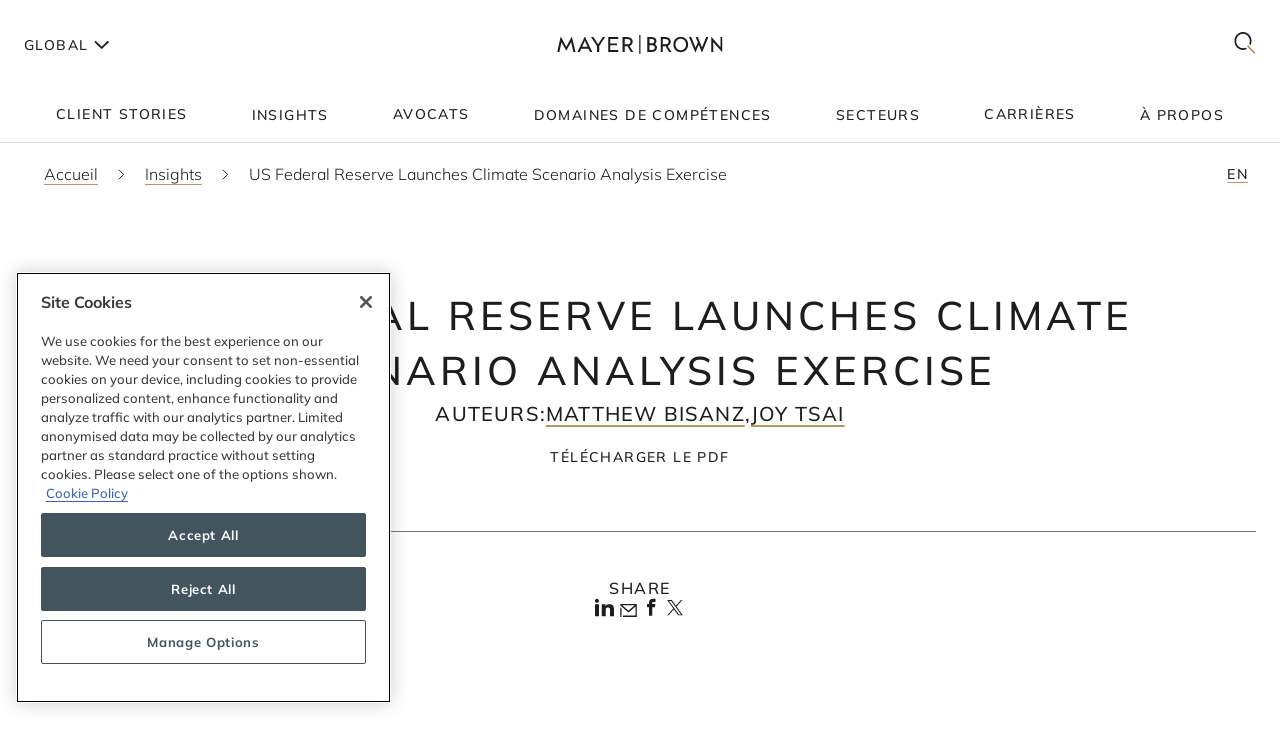

--- FILE ---
content_type: text/html; charset=utf-8
request_url: https://www.mayerbrown.com/fr/insights/publications/2023/01/us-federal-reserve-launches-climate-scenario-analysis-exercise
body_size: 34177
content:
<!DOCTYPE html><html lang="fr"><head><meta charSet="utf-8"/><meta http-equiv="X-UA-Compatible" content="IE=edge"/><meta name="viewport" content="width=device-width, initial-scale=1"/><link rel="icon" href="https://www.mayerbrown.com/favicon.ico"/><title>US Federal Reserve Launches Climate Scenario Analysis Exercise | Insights | Mayer Brown</title><meta name="title" content="US Federal Reserve Launches Climate Scenario Analysis Exercise | Insights | Mayer Brown"/><meta name="description" content=" On January 17, 2023, the Board of Governors of the Federal Reserve System (“Federal Reserve”) launched its pilot climate scenario analysis exercise"/><meta name="keywords" content=""/><meta name="sectiontitle" content="Insights"/><meta name="pagetitle" content="US Federal Reserve Launches Climate Scenario Analysis Exercise"/><meta property="og:url" content="https://www.mayerbrown.com/fr/insights/publications/2023/01/us-federal-reserve-launches-climate-scenario-analysis-exercise"/><meta property="og:type" content="website"/><meta property="og:title" content="US Federal Reserve Launches Climate Scenario Analysis Exercise | Insights | Mayer Brown"/><meta property="og:description"/><meta property="og:image" content="https://www.mayerbrown.com/cdn-cgi/image/width=400,quality=90,format=jpeg/-/media/images/tile-images-for-insights-and-news/tile_bucket-300x400_92.jpg?rev=-1"/><meta name="twitter:card" content="summary_large_image"/><meta name="twitter:site" content="@Mayer_Brown"/><meta name="twitter:title" content="US Federal Reserve Launches Climate Scenario Analysis Exercise | Insights | Mayer Brown"/><meta name="twitter:description"/><meta name="twitter:image" content="https://www.mayerbrown.com/-/media/images/tile-images-for-insights-and-news/tile_bucket-300x400_92.jpg?rev=-1"/><link rel="canonical" href="https://www.mayerbrown.com/fr/insights/publications/2023/01/us-federal-reserve-launches-climate-scenario-analysis-exercise"/><link rel="alternate" hrefLang="x-default" href="https://www.mayerbrown.com/en/insights/publications/2023/01/us-federal-reserve-launches-climate-scenario-analysis-exercise"/><link rel="alternate" hrefLang="de" href="https://www.mayerbrown.com/de/insights/publications/2023/01/us-federal-reserve-launches-climate-scenario-analysis-exercise"/><link rel="alternate" hrefLang="fr" href="https://www.mayerbrown.com/fr/insights/publications/2023/01/us-federal-reserve-launches-climate-scenario-analysis-exercise"/><link rel="alternate" hrefLang="pt" href="https://www.mayerbrown.com/pt/insights/publications/2023/01/us-federal-reserve-launches-climate-scenario-analysis-exercise"/><link rel="alternate" hrefLang="zh-hans" href="https://www.mayerbrown.com/zh-hans/insights/publications/2023/01/us-federal-reserve-launches-climate-scenario-analysis-exercise"/><link rel="alternate" hrefLang="es" href="https://www.mayerbrown.com/es/insights/publications/2023/01/us-federal-reserve-launches-climate-scenario-analysis-exercise"/><link rel="alternate" hrefLang="ja" href="https://www.mayerbrown.com/ja/insights/publications/2023/01/us-federal-reserve-launches-climate-scenario-analysis-exercise"/><script type="application/ld+json">{"@context":"https://schema.org","@type":"Article","mainEntityOfPage":{"@type":"webPage","@id":"https://www.mayerbrown.com/fr/insights/publications/2023/01/us-federal-reserve-launches-climate-scenario-analysis-exercise"},"headline":"US Federal Reserve Launches Climate Scenario Analysis Exercise","publisher":{"@type":"Organization","logo":{"@type":"ImageObject","url":"/-/media/images/logos/mayer-brown/mayerbrownlogoalternate2.png?rev=-1"}},"datePublished":"1/23/2023","dateModified":"1/10/2024"}</script><link rel="icon" href="/favicon.ico" type="image/x-icon"/><meta name="robots" content="noindex,follow"/><link rel="preload" as="image" imageSrcSet="/cdn-cgi/image/width=375,quality=90,format=auto//-/jssmedia/images/test-images/logo2.svg?iar=0&amp;rev=-1&amp;hash=98A85A8A2CE2206ED2B7321955C733CC 375w, /cdn-cgi/image/width=384,quality=90,format=auto//-/jssmedia/images/test-images/logo2.svg?iar=0&amp;rev=-1&amp;hash=98A85A8A2CE2206ED2B7321955C733CC 384w, /cdn-cgi/image/width=420,quality=90,format=auto//-/jssmedia/images/test-images/logo2.svg?iar=0&amp;rev=-1&amp;hash=98A85A8A2CE2206ED2B7321955C733CC 420w, /cdn-cgi/image/width=768,quality=90,format=auto//-/jssmedia/images/test-images/logo2.svg?iar=0&amp;rev=-1&amp;hash=98A85A8A2CE2206ED2B7321955C733CC 768w, /cdn-cgi/image/width=1080,quality=90,format=auto//-/jssmedia/images/test-images/logo2.svg?iar=0&amp;rev=-1&amp;hash=98A85A8A2CE2206ED2B7321955C733CC 1080w, /cdn-cgi/image/width=1536,quality=90,format=auto//-/jssmedia/images/test-images/logo2.svg?iar=0&amp;rev=-1&amp;hash=98A85A8A2CE2206ED2B7321955C733CC 1536w, /cdn-cgi/image/width=1920,quality=90,format=auto//-/jssmedia/images/test-images/logo2.svg?iar=0&amp;rev=-1&amp;hash=98A85A8A2CE2206ED2B7321955C733CC 1920w, /cdn-cgi/image/width=2160,quality=90,format=auto//-/jssmedia/images/test-images/logo2.svg?iar=0&amp;rev=-1&amp;hash=98A85A8A2CE2206ED2B7321955C733CC 2160w, /cdn-cgi/image/width=3072,quality=90,format=auto//-/jssmedia/images/test-images/logo2.svg?iar=0&amp;rev=-1&amp;hash=98A85A8A2CE2206ED2B7321955C733CC 3072w, /cdn-cgi/image/width=3840,quality=90,format=auto//-/jssmedia/images/test-images/logo2.svg?iar=0&amp;rev=-1&amp;hash=98A85A8A2CE2206ED2B7321955C733CC 3840w" imageSizes="100vw" fetchpriority="high"/><meta name="google-site-verification" content="oVIiQDQQ3Ce-cPUBumZHSE3Y8jy4IKH7cAVrHqJF1sQ"/><script id="navigate-to-single-slash-url">
(function () {
  const { pathname, href } = window.location;
  if (pathname.startsWith("//")) {
    window.location.href = href.replace(pathname, pathname.replace(/^\/{2,}/, "/"));
  }
})();</script><meta name="next-head-count" content="34"/><link data-next-font="" rel="preconnect" href="/" crossorigin="anonymous"/><script id="gtm-without-cmp" data-nscript="beforeInteractive">window.dataLayer = window.dataLayer || []; function gtag(){dataLayer.push(arguments);}
      gtag('set','GTM-5KMCJB6',true);gtag('consent','default',{ad_storage:"denied",analytics_storage:"denied",
      functionality_storage:"denied",personalization_storage:"denied",security_storage:"denied",
      ad_user_data:"denied",ad_personalization:"denied",'wait_for_update':500});</script><script id="google-tag-manager" data-nscript="beforeInteractive">(function(w,d,s,l,i){w[l]=w[l]||[];w[l].push({'gtm.start':
      new Date().getTime(),event:'gtm.js'});var f=d.getElementsByTagName(s)[0],
      j=d.createElement(s),dl=l!='dataLayer'?'&l='+l:'';j.async=true;j.src=
      'https://www.googletagmanager.com/gtm.js?id='+i+dl;f.parentNode.insertBefore(j,f);
      })(window,document,'script','dataLayer','GTM-5KMCJB6');</script><link rel="preload" href="/_next/static/css/f77447d3408b0bbc.css" as="style"/><link rel="stylesheet" href="/_next/static/css/f77447d3408b0bbc.css" data-n-g=""/><noscript data-n-css=""></noscript><script defer="" nomodule="" src="/_next/static/chunks/polyfills-c67a75d1b6f99dc8.js"></script><script id="autoblock-script" src="https://cdn.cookielaw.org/consent/b221b6a7-5ee4-4bc5-b191-105e091ecbf5/OtAutoBlock.js" type="text/javascript" defer="" data-nscript="beforeInteractive"></script><script id="one-trust-1" src="https://cdn.cookielaw.org/scripttemplates/otSDKStub.js" type="text/javascript" data-domain-script="b221b6a7-5ee4-4bc5-b191-105e091ecbf5" defer="" data-nscript="beforeInteractive"></script><script src="/_next/static/chunks/webpack-b3201ad60b915385.js" defer=""></script><script src="/_next/static/chunks/framework-67cb7a0d039fcea3.js" defer=""></script><script src="/_next/static/chunks/main-c119a391b27f81bb.js" defer=""></script><script src="/_next/static/chunks/pages/_app-2105b92be4bbe858.js" defer=""></script><script src="/_next/static/chunks/pages/%5B%5B...path%5D%5D-d53f6fecedf1aeec.js" defer=""></script><script src="/_next/static/Releases-19396/_buildManifest.js" defer=""></script><script src="/_next/static/Releases-19396/_ssgManifest.js" defer=""></script></head><body><div id="__next"><div><div class="DefaultTemplate_main__wplH_" id="web"><header><div class="StopIndex_main__K_hxo"><!-- stopindex --></div><div class="NavigationHeader_main__aEAC0"><div class="NavigationHeader_header-container__WODZJ"><a href="#main" class="NavigationHeader_skip-link__WDztc">Skip to main content</a><div style="display:contents"><div class="NavigationHeader_top-container__Gea0d"><div class="NavigationHeader_top__b59J_ container-12"><div class="NavigationHeader_menu-toggle__SItWK"><button aria-label="Languages" aria-controls="locale-dropdown" aria-expanded="false" class="LocaleDropdown_toggle-locales__Wofx4"><span class="LocaleDropdown_locale-text__Lisv1">Global</span><div class="LocaleDropdown_arrow__CvxBx"><svg xmlns="http://www.w3.org/2000/svg" fill="none" viewBox="0 0 11 16"><path fill="#1D1D1B" fill-rule="evenodd" d="M7.231 7.782.864 1.414 2.278 0l7.775 7.775-7.771 7.849L.86 14.217l6.371-6.435Z" clip-rule="evenodd"></path></svg></div></button><button class="ToggleMobileMenu_main__F4tRP" aria-label="Mobile Menu" aria-expanded="false" aria-controls="mobile-menu"><svg xmlns="http://www.w3.org/2000/svg" width="24" height="18" fill="none"><g fill="#221F20" class="close_svg__plus"><path d="M9 8H0v2h9V8Z" class="close_svg__left"></path><path d="M24 8h-9v2h9V8Z" class="close_svg__right"></path></g><path fill="#221F20" d="m-.03 0 24-.079.007 2-24 .079z" class="close_svg__top"></path><path fill="#221F20" d="m-.003 8 24-.079.006 2-24 .079z" class="close_svg__middle"></path><path fill="#B2985F" d="m.023 16 24-.079.007 2L.03 18z" class="close_svg__gold"></path></svg></button></div><a class="NavigationHeader_logo__bT42x" aria-label="Mayer Brown Home" href="/"><div class="NavigationHeader_logo-image__r_zOq"><img alt="" fetchpriority="high" decoding="async" data-nimg="fill" class="Image_main__gT4aM" style="position:absolute;height:100%;width:100%;left:0;top:0;right:0;bottom:0;color:transparent" sizes="100vw" srcSet="/cdn-cgi/image/width=375,quality=90,format=auto//-/jssmedia/images/test-images/logo2.svg?iar=0&amp;rev=-1&amp;hash=98A85A8A2CE2206ED2B7321955C733CC 375w, /cdn-cgi/image/width=384,quality=90,format=auto//-/jssmedia/images/test-images/logo2.svg?iar=0&amp;rev=-1&amp;hash=98A85A8A2CE2206ED2B7321955C733CC 384w, /cdn-cgi/image/width=420,quality=90,format=auto//-/jssmedia/images/test-images/logo2.svg?iar=0&amp;rev=-1&amp;hash=98A85A8A2CE2206ED2B7321955C733CC 420w, /cdn-cgi/image/width=768,quality=90,format=auto//-/jssmedia/images/test-images/logo2.svg?iar=0&amp;rev=-1&amp;hash=98A85A8A2CE2206ED2B7321955C733CC 768w, /cdn-cgi/image/width=1080,quality=90,format=auto//-/jssmedia/images/test-images/logo2.svg?iar=0&amp;rev=-1&amp;hash=98A85A8A2CE2206ED2B7321955C733CC 1080w, /cdn-cgi/image/width=1536,quality=90,format=auto//-/jssmedia/images/test-images/logo2.svg?iar=0&amp;rev=-1&amp;hash=98A85A8A2CE2206ED2B7321955C733CC 1536w, /cdn-cgi/image/width=1920,quality=90,format=auto//-/jssmedia/images/test-images/logo2.svg?iar=0&amp;rev=-1&amp;hash=98A85A8A2CE2206ED2B7321955C733CC 1920w, /cdn-cgi/image/width=2160,quality=90,format=auto//-/jssmedia/images/test-images/logo2.svg?iar=0&amp;rev=-1&amp;hash=98A85A8A2CE2206ED2B7321955C733CC 2160w, /cdn-cgi/image/width=3072,quality=90,format=auto//-/jssmedia/images/test-images/logo2.svg?iar=0&amp;rev=-1&amp;hash=98A85A8A2CE2206ED2B7321955C733CC 3072w, /cdn-cgi/image/width=3840,quality=90,format=auto//-/jssmedia/images/test-images/logo2.svg?iar=0&amp;rev=-1&amp;hash=98A85A8A2CE2206ED2B7321955C733CC 3840w" src="/cdn-cgi/image/width=3840,quality=90,format=auto//-/jssmedia/images/test-images/logo2.svg?iar=0&amp;rev=-1&amp;hash=98A85A8A2CE2206ED2B7321955C733CC"/></div></a><div class="NavigationHeader_search-toggle__xx8yV"><button class="ToggleSearchDropdown_main__xGW13" aria-label="Mobile Menu" aria-expanded="false" aria-controls="search-dropdown-desktop"><svg width="22" height="22" viewBox="0 0 22 22" fill="none" xmlns="http://www.w3.org/2000/svg"><path d="M14.1068 13.0226L12.8618 14.3165L20.255 22L21.5001 20.7061L14.1068 13.0226Z" fill="#B2985F"></path><path d="M15.0139 2.63314C11.6981 -0.877712 6.30271 -0.877712 2.98687 2.63314C-0.328958 6.14399 -0.328958 11.8567 2.98687 15.3675C5.64524 18.1822 9.63979 18.7393 12.8281 17.041L11.5468 15.6843C9.09112 16.7292 6.17266 16.2004 4.18622 14.0972C1.53211 11.287 1.53211 6.71413 4.18622 3.90347C6.84033 1.09326 11.1596 1.09326 13.8137 3.90347C15.8579 6.06794 16.3263 9.27774 15.2217 11.9228L16.4899 13.2656C18.2196 9.85643 17.7279 5.5077 15.0139 2.63359V2.63314Z" fill="#1D1D1B"></path></svg></button></div></div><div id="mobile-menu" aria-hidden="true" class="MobileMenu_main__phs7y"><div class="MobileMenu_wrapper__wcyuG"><div class="MobileMenu_inner__0ZCWz"><div class="MobileMenu_link-content__5wBMG"><ul><li class="MobileMenu_nav-link__vRGSl"><a title="" target="" class="" href="/fr/client-stories"><span class="MobileMenu_nav-link__text__qspx5 MobileMenu_nested-text__tVGOJ">Client Stories</span></a></li><li class="MobileMenu_nav-link__vRGSl"><button class="UnderlineCta_main__1BH5k MobileMenu_nav-link__text__qspx5 UnderlineCta_underline-on-hover__u9Amp" id="toggle-nav-panel-77985705-50b2-4bb7-9778-9a231a25c740" aria-expanded="false" aria-controls="subnav-panel-77985705-50b2-4bb7-9778-9a231a25c740">Insights</button><svg xmlns="http://www.w3.org/2000/svg" fill="none" viewBox="0 0 11 16" class="MobileMenu_nav-link__icon__xV2G_"><path fill="#1D1D1B" fill-rule="evenodd" d="M7.231 7.782.864 1.414 2.278 0l7.775 7.775-7.771 7.849L.86 14.217l6.371-6.435Z" clip-rule="evenodd"></path></svg></li><li class="MobileMenu_nav-link__vRGSl"><a title="" target="" class="" href="/fr/people"><span class="MobileMenu_nav-link__text__qspx5 MobileMenu_nested-text__tVGOJ">Avocats</span></a></li><li class="MobileMenu_nav-link__vRGSl"><button class="UnderlineCta_main__1BH5k MobileMenu_nav-link__text__qspx5 UnderlineCta_underline-on-hover__u9Amp" id="toggle-nav-panel-393ca925-fc14-4213-872a-72de8106785c" aria-expanded="false" aria-controls="subnav-panel-393ca925-fc14-4213-872a-72de8106785c">Domaines de compétences</button><svg xmlns="http://www.w3.org/2000/svg" fill="none" viewBox="0 0 11 16" class="MobileMenu_nav-link__icon__xV2G_"><path fill="#1D1D1B" fill-rule="evenodd" d="M7.231 7.782.864 1.414 2.278 0l7.775 7.775-7.771 7.849L.86 14.217l6.371-6.435Z" clip-rule="evenodd"></path></svg></li><li class="MobileMenu_nav-link__vRGSl"><button class="UnderlineCta_main__1BH5k MobileMenu_nav-link__text__qspx5 UnderlineCta_underline-on-hover__u9Amp" id="toggle-nav-panel-ceb8b68a-c961-4549-b2da-945ab3b33f2f" aria-expanded="false" aria-controls="subnav-panel-ceb8b68a-c961-4549-b2da-945ab3b33f2f">Secteurs</button><svg xmlns="http://www.w3.org/2000/svg" fill="none" viewBox="0 0 11 16" class="MobileMenu_nav-link__icon__xV2G_"><path fill="#1D1D1B" fill-rule="evenodd" d="M7.231 7.782.864 1.414 2.278 0l7.775 7.775-7.771 7.849L.86 14.217l6.371-6.435Z" clip-rule="evenodd"></path></svg></li><li class="MobileMenu_nav-link__vRGSl"><a title="" target="" class="" href="/fr/careers"><span class="MobileMenu_nav-link__text__qspx5 MobileMenu_nested-text__tVGOJ">Carrières</span></a></li><li class="MobileMenu_nav-link__vRGSl"><button class="UnderlineCta_main__1BH5k MobileMenu_nav-link__text__qspx5 UnderlineCta_underline-on-hover__u9Amp" id="toggle-nav-panel-8104971f-9c0b-49e2-aa91-c2d2bb3f4c70" aria-expanded="false" aria-controls="subnav-panel-8104971f-9c0b-49e2-aa91-c2d2bb3f4c70">À propos</button><svg xmlns="http://www.w3.org/2000/svg" fill="none" viewBox="0 0 11 16" class="MobileMenu_nav-link__icon__xV2G_"><path fill="#1D1D1B" fill-rule="evenodd" d="M7.231 7.782.864 1.414 2.278 0l7.775 7.775-7.771 7.849L.86 14.217l6.371-6.435Z" clip-rule="evenodd"></path></svg></li></ul><span class="MobileMenu_locale-label__4__5v">Global</span><ul class="MobileMenu_locales__TmaFB"><li class="MobileMenu_locale___V2us"><a class="" tag="span" href="/en">en</a></li><li class="MobileMenu_locale___V2us"><a class="" tag="span" href="/de">de</a></li><li class="MobileMenu_locale___V2us"><a class="" tag="span" href="/es">es</a></li><li class="MobileMenu_locale___V2us"><a class="" tag="span" href="/ja">ja</a></li><li class="MobileMenu_locale___V2us"><a class="" tag="span" href="/pt">pt</a></li><li class="MobileMenu_locale___V2us"><span class="">fr</span></li><li class="MobileMenu_locale___V2us"><a class="" tag="span" href="/zh-hans">zh-Hans</a></li></ul></div></div><div><div id="subnav-panel-77985705-50b2-4bb7-9778-9a231a25c740" class="MobileMenu_subnav-panel__O63uI"><div class="MobileMenu_back-link__UXaRq"><svg xmlns="http://www.w3.org/2000/svg" fill="none" viewBox="0 0 11 16"><path fill="#1D1D1B" fill-rule="evenodd" d="M7.231 7.782.864 1.414 2.278 0l7.775 7.775-7.771 7.849L.86 14.217l6.371-6.435Z" clip-rule="evenodd"></path></svg><button class="UnderlineCta_main__1BH5k UnderlineCta_underline-on-hover__u9Amp" aria-controls="subnav-panel-77985705-50b2-4bb7-9778-9a231a25c740" aria-expanded="false" id="back-to-main-77985705-50b2-4bb7-9778-9a231a25c740">Main Menu</button></div><div class="InsightsPanel_main__fIxpG container-12"><div class="InsightsPanel_links__JdvzC InsightsPanel_trending-topics-links___efqL"><div class="InsightsPanel_label__DKpox"><span>Sujets à suivre</span></div><ul class="InsightsPanel_trending-topics__Yra_m" aria-label="Sujets à suivre"><li class="InsightsPanel_trending-topic__DFKGb"><a class="BoxCta_main__A0E6G" href="/fr/insights?q=artificial%20intelligence"><span class="InsightsPanel_nested-text__6YSlp">artificial intelligence</span></a></li><li class="InsightsPanel_trending-topic__DFKGb"><a class="BoxCta_main__A0E6G" href="/fr/insights?q=Cybersecurity"><span class="InsightsPanel_nested-text__6YSlp">Cybersecurity</span></a></li><li class="InsightsPanel_trending-topic__DFKGb"><a class="BoxCta_main__A0E6G" href="/fr/insights?q=private%20credit"><span class="InsightsPanel_nested-text__6YSlp">private credit</span></a></li><li class="InsightsPanel_trending-topic__DFKGb"><a class="BoxCta_main__A0E6G" href="/fr/insights?q=lending"><span class="InsightsPanel_nested-text__6YSlp">lending</span></a></li><li class="InsightsPanel_trending-topic__DFKGb"><a class="BoxCta_main__A0E6G" href="/fr/insights?q=commercial%20litigation"><span class="InsightsPanel_nested-text__6YSlp">commercial litigation</span></a></li><li class="InsightsPanel_trending-topic__DFKGb"><a class="BoxCta_main__A0E6G" href="/fr/insights?q=Legislative%20Bill"><span class="InsightsPanel_nested-text__6YSlp">Legislative Bill</span></a></li><li class="InsightsPanel_trending-topic__DFKGb"><a class="BoxCta_main__A0E6G" href="/fr/insights?q=insurance"><span class="InsightsPanel_nested-text__6YSlp">insurance</span></a></li><li class="InsightsPanel_trending-topic__DFKGb"><a class="BoxCta_main__A0E6G" href="/fr/insights?q=digital%20assets"><span class="InsightsPanel_nested-text__6YSlp">digital assets</span></a></li></ul></div><div class="InsightsPanel_links__JdvzC InsightsPanel_featured-links__o_ghj"><div class="InsightsPanel_label__DKpox"><span>Featured Insights</span></div><ul class="" aria-label="Featured Insights"><li><a class="InsightsPanel_link__vcnY9" href="/fr/insights/publications/2025/10/california-climate-disclosure-laws--countdown-to-disclosure-what-companies-need-to-know-about-reporting-deadlines-carb-guidance-and-ongoing-litigation"><span>California Climate Disclosure Laws – Countdown to Disclosure: What Companies Need To Know About Reporting Deadlines, CARB Guidance and Ongoing Litigation</span></a></li><li><a class="InsightsPanel_link__vcnY9" href="/fr/insights/publications/2025/10/spectrum-of-fund-finance-structures"><span>Spectrum of Fund Finance Structures</span></a></li><li><a class="InsightsPanel_link__vcnY9" href="/fr/insights/publications/2025/10/prc-announces-new-export-controls-on-rare-earth-and-battery-materials-and-technology"><span>PRC Announces New Export Controls on Rare Earth and Battery Materials and Technology</span></a></li></ul></div><ul class="InsightsPanel_view-all-links__OAO2R"><span class="InsightsPanel_label__DKpox"></span><span class="InsightsPanel_remaining-items__m1D_l"><li></li><li><a title="" target="" class="UnderlineCta_main__1BH5k InsightsPanel_view-all-insights__8M8TM UnderlineCta_underlined-by-default__Kn_Bp" aria-label="View All Découvrir tous nos évènements" href="/fr/insights?sortCriteria=%40datesort%20descending&amp;f-contenttypestitles=Mayer%20Brown%20Hosted%20Event"><span class="InsightsPanel_nested-text__6YSlp">Découvrir tous nos évènements</span></a></li><li></li><li></li><li></li></span><li><a title="" target="" class="UnderlineCta_main__1BH5k InsightsPanel_view-all-insights__8M8TM UnderlineCta_underlined-by-default__Kn_Bp" aria-label="View All Insights" href="/fr/insights"><span class="InsightsPanel_nested-text__6YSlp">Découvrir tous nos insights</span></a></li></ul></div></div><div id="subnav-panel-393ca925-fc14-4213-872a-72de8106785c" class="MobileMenu_subnav-panel__O63uI"><div class="MobileMenu_back-link__UXaRq"><svg xmlns="http://www.w3.org/2000/svg" fill="none" viewBox="0 0 11 16"><path fill="#1D1D1B" fill-rule="evenodd" d="M7.231 7.782.864 1.414 2.278 0l7.775 7.775-7.771 7.849L.86 14.217l6.371-6.435Z" clip-rule="evenodd"></path></svg><button class="UnderlineCta_main__1BH5k UnderlineCta_underline-on-hover__u9Amp" aria-controls="subnav-panel-393ca925-fc14-4213-872a-72de8106785c" aria-expanded="false" id="back-to-main-393ca925-fc14-4213-872a-72de8106785c">Main Menu</button></div><ul class="MobileMenu_subnav-links__lGQqU"><li><a title="" target="" class="UnderlineCta_main__1BH5k MobileMenu_subnav-link__OmZYR UnderlineCta_underline-on-hover__u9Amp" href="/fr/services/antitrust--competition"><span>Antitrust & Competition</span></a></li><li><a title="" target="" class="UnderlineCta_main__1BH5k MobileMenu_subnav-link__OmZYR UnderlineCta_underline-on-hover__u9Amp" href="/fr/services/banking--finance"><span>Banking & Finance</span></a></li><li><a title="" target="" class="UnderlineCta_main__1BH5k MobileMenu_subnav-link__OmZYR UnderlineCta_underline-on-hover__u9Amp" href="/fr/services/capital-markets"><span>Capital Markets</span></a></li><li><a title="" target="" class="UnderlineCta_main__1BH5k MobileMenu_subnav-link__OmZYR UnderlineCta_underline-on-hover__u9Amp" href="/fr/services/corporate--securities"><span>Corporate & Securities</span></a></li><li><a title="" target="" class="UnderlineCta_main__1BH5k MobileMenu_subnav-link__OmZYR UnderlineCta_underline-on-hover__u9Amp" href="/fr/services/cybersecurity--data-privacy"><span>Cybersecurity & Data Privacy</span></a></li><li><a title="" target="" class="UnderlineCta_main__1BH5k MobileMenu_subnav-link__OmZYR UnderlineCta_underline-on-hover__u9Amp" href="/fr/services/financial-services"><span>Financial Services</span></a></li><li><a title="" target="" class="UnderlineCta_main__1BH5k MobileMenu_subnav-link__OmZYR UnderlineCta_underline-on-hover__u9Amp" href="/fr/services/global-investigations-white-collar-defense"><span>Global Investigations & White Collar Defense</span></a></li><li><a title="" target="" class="UnderlineCta_main__1BH5k MobileMenu_subnav-link__OmZYR UnderlineCta_underline-on-hover__u9Amp" href="/fr/services/international-arbitration"><span>International Arbitration</span></a></li><li><a title="" target="" class="UnderlineCta_main__1BH5k MobileMenu_subnav-link__OmZYR UnderlineCta_underline-on-hover__u9Amp" href="/fr/services/international-trade"><span>International Trade</span></a></li><li><a title="" target="" class="UnderlineCta_main__1BH5k MobileMenu_subnav-link__OmZYR UnderlineCta_underline-on-hover__u9Amp" href="/fr/services/lending"><span>Lending</span></a></li><li><a title="" target="" class="UnderlineCta_main__1BH5k MobileMenu_subnav-link__OmZYR UnderlineCta_underline-on-hover__u9Amp" href="/fr/services/litigation--dispute-resolution"><span>Litigation & Dispute Resolution</span></a></li><li><a title="" target="" class="UnderlineCta_main__1BH5k MobileMenu_subnav-link__OmZYR UnderlineCta_underline-on-hover__u9Amp" href="/fr/services/mergers--acquisitions"><span>Mergers & Acquisitions</span></a></li><li><a title="" target="" class="UnderlineCta_main__1BH5k MobileMenu_subnav-link__OmZYR UnderlineCta_underline-on-hover__u9Amp" href="/fr/services/private-credit"><span>Private Credit</span></a></li></ul><a title="" target="" class="UnderlineCta_main__1BH5k UnderlineCta_underlined-by-default__Kn_Bp" href="/fr/services"><span class="MobileMenu_nested-text__tVGOJ">Voir tout</span></a></div><div id="subnav-panel-ceb8b68a-c961-4549-b2da-945ab3b33f2f" class="MobileMenu_subnav-panel__O63uI"><div class="MobileMenu_back-link__UXaRq"><svg xmlns="http://www.w3.org/2000/svg" fill="none" viewBox="0 0 11 16"><path fill="#1D1D1B" fill-rule="evenodd" d="M7.231 7.782.864 1.414 2.278 0l7.775 7.775-7.771 7.849L.86 14.217l6.371-6.435Z" clip-rule="evenodd"></path></svg><button class="UnderlineCta_main__1BH5k UnderlineCta_underline-on-hover__u9Amp" aria-controls="subnav-panel-ceb8b68a-c961-4549-b2da-945ab3b33f2f" aria-expanded="false" id="back-to-main-ceb8b68a-c961-4549-b2da-945ab3b33f2f">Main Menu</button></div><ul class="MobileMenu_subnav-links__lGQqU"><li><a title="" target="" class="UnderlineCta_main__1BH5k MobileMenu_subnav-link__OmZYR UnderlineCta_underline-on-hover__u9Amp" href="/fr/industries/fintech"><span>Fintech</span></a></li><li><a title="" target="" class="UnderlineCta_main__1BH5k MobileMenu_subnav-link__OmZYR UnderlineCta_underline-on-hover__u9Amp" href="/fr/industries/global-energy"><span>Global Energy</span></a></li><li><a title="" target="" class="UnderlineCta_main__1BH5k MobileMenu_subnav-link__OmZYR UnderlineCta_underline-on-hover__u9Amp" href="/fr/industries/insurance"><span>Insurance</span></a></li><li><a title="" target="" class="UnderlineCta_main__1BH5k MobileMenu_subnav-link__OmZYR UnderlineCta_underline-on-hover__u9Amp" href="/fr/industries/private-equity-funds--investment-management"><span>Private Equity, Funds & Investment Management</span></a></li><li><a title="" target="" class="UnderlineCta_main__1BH5k MobileMenu_subnav-link__OmZYR UnderlineCta_underline-on-hover__u9Amp" href="/fr/industries/projects-infrastructure"><span>Projects & Infrastructure</span></a></li><li><a title="" target="" class="UnderlineCta_main__1BH5k MobileMenu_subnav-link__OmZYR UnderlineCta_underline-on-hover__u9Amp" href="/fr/industries/technology"><span>Technology</span></a></li></ul><a title="" target="" class="UnderlineCta_main__1BH5k UnderlineCta_underlined-by-default__Kn_Bp" href="/fr/industries"><span class="MobileMenu_nested-text__tVGOJ">Voir tout</span></a></div><div id="subnav-panel-8104971f-9c0b-49e2-aa91-c2d2bb3f4c70" class="MobileMenu_subnav-panel__O63uI"><div class="MobileMenu_back-link__UXaRq"><svg xmlns="http://www.w3.org/2000/svg" fill="none" viewBox="0 0 11 16"><path fill="#1D1D1B" fill-rule="evenodd" d="M7.231 7.782.864 1.414 2.278 0l7.775 7.775-7.771 7.849L.86 14.217l6.371-6.435Z" clip-rule="evenodd"></path></svg><button class="UnderlineCta_main__1BH5k UnderlineCta_underline-on-hover__u9Amp" aria-controls="subnav-panel-8104971f-9c0b-49e2-aa91-c2d2bb3f4c70" aria-expanded="false" id="back-to-main-8104971f-9c0b-49e2-aa91-c2d2bb3f4c70">Main Menu</button></div><ul class="MobileMenu_subnav-links__lGQqU"><li><a title="" target="" class="UnderlineCta_main__1BH5k MobileMenu_subnav-link__OmZYR UnderlineCta_underline-on-hover__u9Amp" href="/fr/about-us/leadership"><span>Leadership</span></a></li><li><a title="" target="" class="UnderlineCta_main__1BH5k MobileMenu_subnav-link__OmZYR UnderlineCta_underline-on-hover__u9Amp" href="/fr/news"><span>News</span></a></li><li><a title="" target="" class="UnderlineCta_main__1BH5k MobileMenu_subnav-link__OmZYR UnderlineCta_underline-on-hover__u9Amp" href="/fr/about-us/opportunity-and-development"><span>Opportunity & Development</span></a></li><li><a title="" target="" class="UnderlineCta_main__1BH5k MobileMenu_subnav-link__OmZYR UnderlineCta_underline-on-hover__u9Amp" href="/fr/services/special-interests/pro-bono"><span>Pro Bono</span></a></li><li><a title="" target="" class="UnderlineCta_main__1BH5k MobileMenu_subnav-link__OmZYR UnderlineCta_underline-on-hover__u9Amp" href="/fr/about-us/locations"><span>Locations</span></a></li><li><a title="" target="" class="UnderlineCta_main__1BH5k MobileMenu_subnav-link__OmZYR UnderlineCta_underline-on-hover__u9Amp" href="/fr/about-us/social-impact-sustainability"><span>Social Impact & Sustainability</span></a></li><li><a title="" target="" class="UnderlineCta_main__1BH5k MobileMenu_subnav-link__OmZYR UnderlineCta_underline-on-hover__u9Amp" href="/fr/information/nextgen"><span>NextGen</span></a></li><li><a href="https://alumni.mayerbrown.com/" class="UnderlineCta_main__1BH5k MobileMenu_subnav-link__OmZYR UnderlineCta_underline-on-hover__u9Amp" target="_blank" rel="noopener noreferrer"><span>Alumni</span></a></li><li><a title="" target="" class="UnderlineCta_main__1BH5k MobileMenu_subnav-link__OmZYR UnderlineCta_underline-on-hover__u9Amp" href="/fr/about-us/contact"><span>Contact</span></a></li><li><a title="" target="" class="UnderlineCta_main__1BH5k MobileMenu_subnav-link__OmZYR UnderlineCta_underline-on-hover__u9Amp" href="/fr/about-us/follow"><span>Follow</span></a></li></ul><a title="" target="" class="UnderlineCta_main__1BH5k UnderlineCta_underlined-by-default__Kn_Bp" href="/fr/about-us"><span class="MobileMenu_nested-text__tVGOJ">À propos de notre cabinet d’avocats</span></a></div></div></div></div></div></div></div><div class="NavBar_main__6GBJQ"><div class="NavBar_tabs__5y9aF"><div class="NavBar_tab-navs-outer__b0QEo"><div class="NavBar_tab-navs-container__gNxME"><ul class="NavBar_tab-navs__YqQwi container-12"><li class="NavBar_tab-navs-item__CYKA6"><a title="" target="" class="NavBar_tab-nav__mB1nz" id="tab-2c21cdc2-632b-4bdd-a7c5-ecf10ac722c9" tabindex="0" href="/fr/client-stories"><span class="NavBar_nav-text__rFiuh">Client Stories</span></a></li><li class="NavBar_tab-navs-item__CYKA6"><button class="TabButton_tab-nav__8xUC0" id="tab-77985705-50b2-4bb7-9778-9a231a25c740" aria-expanded="false" aria-controls="tabpanel-77985705-50b2-4bb7-9778-9a231a25c740" tabindex="0"><span class="TabButton_nav-text__mTOkp">Insights</span></button></li><li class="NavBar_tab-navs-item__CYKA6"><a title="" target="" class="NavBar_tab-nav__mB1nz" id="tab-db7224de-df92-4812-9aaf-1d576e01c6af" tabindex="0" href="/fr/people"><span class="NavBar_nav-text__rFiuh">Avocats</span></a></li><li class="NavBar_tab-navs-item__CYKA6"><button class="TabButton_tab-nav__8xUC0" id="tab-393ca925-fc14-4213-872a-72de8106785c" aria-expanded="false" aria-controls="tabpanel-393ca925-fc14-4213-872a-72de8106785c" tabindex="0"><span class="TabButton_nav-text__mTOkp">Domaines de compétences</span></button></li><li class="NavBar_tab-navs-item__CYKA6"><button class="TabButton_tab-nav__8xUC0" id="tab-ceb8b68a-c961-4549-b2da-945ab3b33f2f" aria-expanded="false" aria-controls="tabpanel-ceb8b68a-c961-4549-b2da-945ab3b33f2f" tabindex="0"><span class="TabButton_nav-text__mTOkp">Secteurs</span></button></li><li class="NavBar_tab-navs-item__CYKA6"><a title="" target="" class="NavBar_tab-nav__mB1nz" id="tab-7a7a9ee3-e33d-43fa-a343-2ea8a43ecf7f" tabindex="0" href="/fr/careers"><span class="NavBar_nav-text__rFiuh">Carrières</span></a></li><li class="NavBar_tab-navs-item__CYKA6"><button class="TabButton_tab-nav__8xUC0" id="tab-8104971f-9c0b-49e2-aa91-c2d2bb3f4c70" aria-expanded="false" aria-controls="tabpanel-8104971f-9c0b-49e2-aa91-c2d2bb3f4c70" tabindex="0"><span class="TabButton_nav-text__mTOkp">À propos</span></button></li><div class="NavBar_underline__hcRp_" aria-hidden="true" style="opacity:0"></div></ul></div><div class="NavBar_panels__hUmBh"><div id="tabpanel-77985705-50b2-4bb7-9778-9a231a25c740" role="tabpanel" aria-labelledby="tab-77985705-50b2-4bb7-9778-9a231a25c740" class="TabPanel_panel__E6Igq TabPanel_navbar__sHVwG"><div class="InsightsPanel_main__fIxpG container-12"><div class="InsightsPanel_links__JdvzC InsightsPanel_trending-topics-links___efqL"><div class="InsightsPanel_label__DKpox"><span>Sujets à suivre</span></div><ul class="InsightsPanel_trending-topics__Yra_m" aria-label="Sujets à suivre"><li class="InsightsPanel_trending-topic__DFKGb"><a class="BoxCta_main__A0E6G" href="/fr/insights?q=artificial%20intelligence"><span class="InsightsPanel_nested-text__6YSlp">artificial intelligence</span></a></li><li class="InsightsPanel_trending-topic__DFKGb"><a class="BoxCta_main__A0E6G" href="/fr/insights?q=Cybersecurity"><span class="InsightsPanel_nested-text__6YSlp">Cybersecurity</span></a></li><li class="InsightsPanel_trending-topic__DFKGb"><a class="BoxCta_main__A0E6G" href="/fr/insights?q=private%20credit"><span class="InsightsPanel_nested-text__6YSlp">private credit</span></a></li><li class="InsightsPanel_trending-topic__DFKGb"><a class="BoxCta_main__A0E6G" href="/fr/insights?q=lending"><span class="InsightsPanel_nested-text__6YSlp">lending</span></a></li><li class="InsightsPanel_trending-topic__DFKGb"><a class="BoxCta_main__A0E6G" href="/fr/insights?q=commercial%20litigation"><span class="InsightsPanel_nested-text__6YSlp">commercial litigation</span></a></li><li class="InsightsPanel_trending-topic__DFKGb"><a class="BoxCta_main__A0E6G" href="/fr/insights?q=Legislative%20Bill"><span class="InsightsPanel_nested-text__6YSlp">Legislative Bill</span></a></li><li class="InsightsPanel_trending-topic__DFKGb"><a class="BoxCta_main__A0E6G" href="/fr/insights?q=insurance"><span class="InsightsPanel_nested-text__6YSlp">insurance</span></a></li><li class="InsightsPanel_trending-topic__DFKGb"><a class="BoxCta_main__A0E6G" href="/fr/insights?q=digital%20assets"><span class="InsightsPanel_nested-text__6YSlp">digital assets</span></a></li></ul></div><div class="InsightsPanel_links__JdvzC InsightsPanel_featured-links__o_ghj"><div class="InsightsPanel_label__DKpox"><span>Featured Insights</span></div><ul class="" aria-label="Featured Insights"><li><a class="InsightsPanel_link__vcnY9" href="/fr/insights/publications/2025/10/california-climate-disclosure-laws--countdown-to-disclosure-what-companies-need-to-know-about-reporting-deadlines-carb-guidance-and-ongoing-litigation"><span>California Climate Disclosure Laws – Countdown to Disclosure: What Companies Need To Know About Reporting Deadlines, CARB Guidance and Ongoing Litigation</span></a></li><li><a class="InsightsPanel_link__vcnY9" href="/fr/insights/publications/2025/10/spectrum-of-fund-finance-structures"><span>Spectrum of Fund Finance Structures</span></a></li><li><a class="InsightsPanel_link__vcnY9" href="/fr/insights/publications/2025/10/prc-announces-new-export-controls-on-rare-earth-and-battery-materials-and-technology"><span>PRC Announces New Export Controls on Rare Earth and Battery Materials and Technology</span></a></li></ul></div><ul class="InsightsPanel_view-all-links__OAO2R"><span class="InsightsPanel_label__DKpox"></span><span class="InsightsPanel_remaining-items__m1D_l"><li></li><li><a title="" target="" class="UnderlineCta_main__1BH5k InsightsPanel_view-all-insights__8M8TM UnderlineCta_underlined-by-default__Kn_Bp" aria-label="View All Découvrir tous nos évènements" href="/fr/insights?sortCriteria=%40datesort%20descending&amp;f-contenttypestitles=Mayer%20Brown%20Hosted%20Event"><span class="InsightsPanel_nested-text__6YSlp">Découvrir tous nos évènements</span></a></li><li></li><li></li><li></li></span><li><a title="" target="" class="UnderlineCta_main__1BH5k InsightsPanel_view-all-insights__8M8TM UnderlineCta_underlined-by-default__Kn_Bp" aria-label="View All Insights" href="/fr/insights"><span class="InsightsPanel_nested-text__6YSlp">Découvrir tous nos insights</span></a></li></ul></div></div><div id="tabpanel-393ca925-fc14-4213-872a-72de8106785c" role="tabpanel" aria-labelledby="tab-393ca925-fc14-4213-872a-72de8106785c" class="TabPanel_panel__E6Igq TabPanel_navbar__sHVwG"><div class="NavPanel_main__VILVM container-12"><ul class="NavPanel_nav-panel-links__cOq7D container-10"><li class="NavPanel_nav-panel-link__I3p5D"><a title="" target="" class="UnderlineCta_main__1BH5k UnderlineCta_underline-on-hover__u9Amp" href="/fr/services/antitrust--competition"><span>Antitrust & Competition</span></a></li><li class="NavPanel_nav-panel-link__I3p5D"><a title="" target="" class="UnderlineCta_main__1BH5k UnderlineCta_underline-on-hover__u9Amp" href="/fr/services/banking--finance"><span>Banking & Finance</span></a></li><li class="NavPanel_nav-panel-link__I3p5D"><a title="" target="" class="UnderlineCta_main__1BH5k UnderlineCta_underline-on-hover__u9Amp" href="/fr/services/capital-markets"><span>Capital Markets</span></a></li><li class="NavPanel_nav-panel-link__I3p5D"><a title="" target="" class="UnderlineCta_main__1BH5k UnderlineCta_underline-on-hover__u9Amp" href="/fr/services/corporate--securities"><span>Corporate & Securities</span></a></li><li class="NavPanel_nav-panel-link__I3p5D"><a title="" target="" class="UnderlineCta_main__1BH5k UnderlineCta_underline-on-hover__u9Amp" href="/fr/services/cybersecurity--data-privacy"><span>Cybersecurity & Data Privacy</span></a></li><li class="NavPanel_nav-panel-link__I3p5D"><a title="" target="" class="UnderlineCta_main__1BH5k UnderlineCta_underline-on-hover__u9Amp" href="/fr/services/financial-services"><span>Financial Services</span></a></li><li class="NavPanel_nav-panel-link__I3p5D"><a title="" target="" class="UnderlineCta_main__1BH5k UnderlineCta_underline-on-hover__u9Amp" href="/fr/services/global-investigations-white-collar-defense"><span>Global Investigations & White Collar Defense</span></a></li><li class="NavPanel_nav-panel-link__I3p5D"><a title="" target="" class="UnderlineCta_main__1BH5k UnderlineCta_underline-on-hover__u9Amp" href="/fr/services/international-arbitration"><span>International Arbitration</span></a></li><li class="NavPanel_nav-panel-link__I3p5D"><a title="" target="" class="UnderlineCta_main__1BH5k UnderlineCta_underline-on-hover__u9Amp" href="/fr/services/international-trade"><span>International Trade</span></a></li><li class="NavPanel_nav-panel-link__I3p5D"><a title="" target="" class="UnderlineCta_main__1BH5k UnderlineCta_underline-on-hover__u9Amp" href="/fr/services/lending"><span>Lending</span></a></li><li class="NavPanel_nav-panel-link__I3p5D"><a title="" target="" class="UnderlineCta_main__1BH5k UnderlineCta_underline-on-hover__u9Amp" href="/fr/services/litigation--dispute-resolution"><span>Litigation & Dispute Resolution</span></a></li><li class="NavPanel_nav-panel-link__I3p5D"><a title="" target="" class="UnderlineCta_main__1BH5k UnderlineCta_underline-on-hover__u9Amp" href="/fr/services/mergers--acquisitions"><span>Mergers & Acquisitions</span></a></li><li class="NavPanel_nav-panel-link__I3p5D"><a title="" target="" class="UnderlineCta_main__1BH5k UnderlineCta_underline-on-hover__u9Amp" href="/fr/services/private-credit"><span>Private Credit</span></a></li></ul><div class="UnderlineCta_outer-wrapper__vgPqg"><a title="" target="" class="UnderlineCta_main__1BH5k UnderlineCta_underlined-by-default__Kn_Bp" href="/fr/services"><span>Voir tout</span></a></div></div></div><div id="tabpanel-ceb8b68a-c961-4549-b2da-945ab3b33f2f" role="tabpanel" aria-labelledby="tab-ceb8b68a-c961-4549-b2da-945ab3b33f2f" class="TabPanel_panel__E6Igq TabPanel_navbar__sHVwG"><div class="NavPanel_main__VILVM container-12"><ul class="NavPanel_nav-panel-links__cOq7D container-10"><li class="NavPanel_nav-panel-link__I3p5D"><a title="" target="" class="UnderlineCta_main__1BH5k UnderlineCta_underline-on-hover__u9Amp" href="/fr/industries/fintech"><span>Fintech</span></a></li><li class="NavPanel_nav-panel-link__I3p5D"><a title="" target="" class="UnderlineCta_main__1BH5k UnderlineCta_underline-on-hover__u9Amp" href="/fr/industries/global-energy"><span>Global Energy</span></a></li><li class="NavPanel_nav-panel-link__I3p5D"><a title="" target="" class="UnderlineCta_main__1BH5k UnderlineCta_underline-on-hover__u9Amp" href="/fr/industries/insurance"><span>Insurance</span></a></li><li class="NavPanel_nav-panel-link__I3p5D"><a title="" target="" class="UnderlineCta_main__1BH5k UnderlineCta_underline-on-hover__u9Amp" href="/fr/industries/private-equity-funds--investment-management"><span>Private Equity, Funds & Investment Management</span></a></li><li class="NavPanel_nav-panel-link__I3p5D"><a title="" target="" class="UnderlineCta_main__1BH5k UnderlineCta_underline-on-hover__u9Amp" href="/fr/industries/projects-infrastructure"><span>Projects & Infrastructure</span></a></li><li class="NavPanel_nav-panel-link__I3p5D"><a title="" target="" class="UnderlineCta_main__1BH5k UnderlineCta_underline-on-hover__u9Amp" href="/fr/industries/technology"><span>Technology</span></a></li></ul><div class="UnderlineCta_outer-wrapper__vgPqg"><a title="" target="" class="UnderlineCta_main__1BH5k UnderlineCta_underlined-by-default__Kn_Bp" href="/fr/industries"><span>Voir tout</span></a></div></div></div><div id="tabpanel-8104971f-9c0b-49e2-aa91-c2d2bb3f4c70" role="tabpanel" aria-labelledby="tab-8104971f-9c0b-49e2-aa91-c2d2bb3f4c70" class="TabPanel_panel__E6Igq TabPanel_navbar__sHVwG"><div class="NavPanel_main__VILVM container-12"><ul class="NavPanel_nav-panel-links__cOq7D container-10"><li class="NavPanel_nav-panel-link__I3p5D"><a title="" target="" class="UnderlineCta_main__1BH5k UnderlineCta_underline-on-hover__u9Amp" href="/fr/about-us/leadership"><span>Leadership</span></a></li><li class="NavPanel_nav-panel-link__I3p5D"><a title="" target="" class="UnderlineCta_main__1BH5k UnderlineCta_underline-on-hover__u9Amp" href="/fr/news"><span>News</span></a></li><li class="NavPanel_nav-panel-link__I3p5D"><a title="" target="" class="UnderlineCta_main__1BH5k UnderlineCta_underline-on-hover__u9Amp" href="/fr/about-us/opportunity-and-development"><span>Opportunity & Development</span></a></li><li class="NavPanel_nav-panel-link__I3p5D"><a title="" target="" class="UnderlineCta_main__1BH5k UnderlineCta_underline-on-hover__u9Amp" href="/fr/services/special-interests/pro-bono"><span>Pro Bono</span></a></li><li class="NavPanel_nav-panel-link__I3p5D"><a title="" target="" class="UnderlineCta_main__1BH5k UnderlineCta_underline-on-hover__u9Amp" href="/fr/about-us/locations"><span>Locations</span></a></li><li class="NavPanel_nav-panel-link__I3p5D"><a title="" target="" class="UnderlineCta_main__1BH5k UnderlineCta_underline-on-hover__u9Amp" href="/fr/about-us/social-impact-sustainability"><span>Social Impact & Sustainability</span></a></li><li class="NavPanel_nav-panel-link__I3p5D"><a title="" target="" class="UnderlineCta_main__1BH5k UnderlineCta_underline-on-hover__u9Amp" href="/fr/information/nextgen"><span>NextGen</span></a></li><li class="NavPanel_nav-panel-link__I3p5D"><a href="https://alumni.mayerbrown.com/" class="UnderlineCta_main__1BH5k UnderlineCta_underline-on-hover__u9Amp" target="_blank" rel="noopener noreferrer"><span>Alumni</span></a></li><li class="NavPanel_nav-panel-link__I3p5D"><a title="" target="" class="UnderlineCta_main__1BH5k UnderlineCta_underline-on-hover__u9Amp" href="/fr/about-us/contact"><span>Contact</span></a></li><li class="NavPanel_nav-panel-link__I3p5D"><a title="" target="" class="UnderlineCta_main__1BH5k UnderlineCta_underline-on-hover__u9Amp" href="/fr/about-us/follow"><span>Follow</span></a></li></ul><div class="UnderlineCta_outer-wrapper__vgPqg"><a title="" target="" class="UnderlineCta_main__1BH5k UnderlineCta_underlined-by-default__Kn_Bp" href="/fr/about-us"><span>À propos de notre cabinet d’avocats</span></a></div></div></div></div></div></div></div><div class="NavigationHeader_languages__2Ozgh"><div><div class="Languages_divider__jZnQk"></div><div id="languages" class="Languages_list-wrapper__92BS_"><ul class="Languages_list__f_og8"><li class="Languages_lang__qhR9G"><a href="https://www.mayerbrown.com/en/insights/publications/2023/01/us-federal-reserve-launches-climate-scenario-analysis-exercise" class="Languages_lang-link__W7gqT" aria-label="Switch to English - en">en</a></li></ul></div></div></div></div><div class="StartIndex_main__4RMv5"><!-- startindex --></div><div class="NavigationBreadcrumbs_main__rQouS container-12"><div class="StopIndex_main__K_hxo"><!-- stopindex --></div><ul class="NavigationBreadcrumbs_breadcrumbs__Rwa0Y"><li class="NavigationBreadcrumbs_breadcrumb__EGjkM"><a class="NavigationBreadcrumbs_link__X5Dlw" tag="div" href="/fr"><div class="NavigationBreadcrumbs_text__3NTIj">Accueil</div></a><svg xmlns="http://www.w3.org/2000/svg" width="7" height="11" fill="none"><path stroke="#1D1D1B" d="M.803.695 5.606 5.5.803 10.302"></path></svg></li><li class="NavigationBreadcrumbs_breadcrumb__EGjkM"><a class="NavigationBreadcrumbs_link__X5Dlw" tag="div" href="/fr/insights"><div class="NavigationBreadcrumbs_text__3NTIj">Insights</div></a><svg xmlns="http://www.w3.org/2000/svg" width="7" height="11" fill="none"><path stroke="#1D1D1B" d="M.803.695 5.606 5.5.803 10.302"></path></svg></li><li class="NavigationBreadcrumbs_breadcrumb__EGjkM"><div class="NavigationBreadcrumbs_link__X5Dlw"><div class="NavigationBreadcrumbs_text__3NTIj">US Federal Reserve Launches Climate Scenario Analysis Exercise</div></div></li></ul><div class="NavigationBreadcrumbs_languages__8SppT"><div><div class="Languages_divider__jZnQk"></div><div id="languages" class="Languages_list-wrapper__92BS_"><ul class="Languages_list__f_og8"><li class="Languages_lang__qhR9G"><a href="https://www.mayerbrown.com/en/insights/publications/2023/01/us-federal-reserve-launches-climate-scenario-analysis-exercise" class="Languages_lang-link__W7gqT" aria-label="Switch to English - en">en</a></li></ul></div></div></div><div class="StartIndex_main__4RMv5"><!-- startindex --></div></div></header><main class="DefaultTemplate_content__OZCMy" id="main"><div class="spacer container-12"><div class="InsightsInsightHeader_content__5dH71"><span class="Date_date__NFel_ InsightsInsightHeader_date__9ftCm" style="opacity:0">janvier 23 2023</span><h1 class="InsightsInsightHeader_title__vw9G6">US Federal Reserve Launches Climate Scenario Analysis Exercise</h1><div class="InsightsInsightHeader_split-format__9ARLz"><div class="InsightsInsightHeader_attributions-container-false__UB9R6"><span class="InsightsInsightHeader_attribution-label__w8vKv">Auteurs<!-- -->: </span><ul class="InsightsInsightHeader_attributions-list__PCNU_"><li class="InsightsInsightHeader_attributions-list-item__et4mH"><a class="InsightsInsightHeader_attributions-list-item__link__AAwt4" tag="span" rel="noreferrer" href="/fr/people/b/bisanz-matthew">Matthew Bisanz</a>,</li><li class="InsightsInsightHeader_attributions-list-item__et4mH"><a class="InsightsInsightHeader_attributions-list-item__link__AAwt4" tag="span" rel="noreferrer" href="/fr/people/t/tsai-joy">Joy Tsai</a></li></ul></div></div><div class="InsightsInsightHeader_links__cShFX"><a class="InsightsInsightHeader_pdf__EiQnE" href="https://1npdf11.onenorth.com/pdfrenderer.svc/v1/ABCpdf11/GetRenderedPdfByUrl/us-federal-reserve-launches-climate-scenario-analysis-exercise.pdf/?url=https://www.mayerbrown.com/fr/pdf/insights/publications/2023/01/us-federal-reserve-launches-climate-scenario-analysis-exercise" target="_blank" rel="noreferrer">Télécharger le PDF</a></div></div></div><div class="BasicContentShareTray_main__EfGgs spacer"><div class="BasicContentShareTray_container__rRN9D"><div class="BasicContentShareTray_share-label__1iCvl">Share</div><ul class="BasicContentShareTray_platforms__kChBd"><li><a href="https://www.linkedin.com/shareArticle?mini=true&amp;url=https://www.mayerbrown.com/fr/insights/publications/2023/01/us-federal-reserve-launches-climate-scenario-analysis-exercise" target="_blank" rel="noreferrer" aria-label="LinkedIn"><svg xmlns="http://www.w3.org/2000/svg" fill="inherit" viewBox="0 0 24 23" class="SocialIcons_main-light__JQynU" alt="LinkedIn"><path fill-rule="evenodd" d="M5.404 5.504a2.122 2.122 0 0 0 .001-2.949 2.009 2.009 0 0 0-2.89-.001c-.384.391-.599.922-.6 1.475 0 .553.216 1.083.599 1.474.383.392.903.611 1.445.612.542 0 1.062-.22 1.445-.61Zm-3.487 2h4.086v12.507H1.917V7.504Zm6.81 0h3.77v1.97h.054c.524-.96 1.807-1.97 3.72-1.97 3.98 0 4.715 2.527 4.715 5.813v6.694h-3.93v-5.934c0-1.415-.028-3.236-2.043-3.236-2.046 0-2.359 1.54-2.359 3.133v6.037H8.727V7.504Z" clip-rule="evenodd"></path></svg></a></li><li><a href="mailto:?subject=US Federal Reserve Launches Climate Scenario Analysis Exercise&amp;body=https://www.mayerbrown.com/fr/insights/publications/2023/01/us-federal-reserve-launches-climate-scenario-analysis-exercise" target="_blank" rel="noreferrer" aria-label="Mail"><svg xmlns="http://www.w3.org/2000/svg" width="24" height="16" fill="inherit" viewBox="0 0 18 16" class="SocialIcons_main-light__JQynU" alt="Mail"><path d="M17.433 2.88H.481v1.428l-.012.015 8.468 7.162.032.04.007-.007.006.005.025-.03 7.046-5.954v8.896H3.313v1.444h14.156v-13h-.036Zm-2.162 1.444L8.977 9.643l-6.289-5.32h12.583Z"></path><path d="M.469 6.13v9.75h1.416V7.331L.47 6.129Z"></path></svg></a></li><li><a href="https://www.facebook.com/sharer/sharer.php?u=https://www.mayerbrown.com/fr/insights/publications/2023/01/us-federal-reserve-launches-climate-scenario-analysis-exercise" target="_blank" rel="noreferrer" aria-label="Facebook"><svg xmlns="http://www.w3.org/2000/svg" fill="inherit" viewBox="0 0 24 23" class="SocialIcons_main-light__JQynU" alt="Facebook"><path d="M13.342 5.245h2.75v-3.3h-2.75a3.855 3.855 0 0 0-3.85 3.85v1.65H7.29v3.3h2.2v8.802h3.3v-8.801h2.751l.55-3.3h-3.3V5.794c0-.298.252-.55.55-.55Z"></path></svg></a></li><li><a href="https://twitter.com/intent/tweet?url=https://www.mayerbrown.com/fr/insights/publications/2023/01/us-federal-reserve-launches-climate-scenario-analysis-exercise" target="_blank" rel="noreferrer" aria-label="Twitter"><svg xmlns="http://www.w3.org/2000/svg" fill="inherit" viewBox="0 0 23 24" class="SocialIcons_main-light__JQynU" alt="Twitter"><path d="M12.927 10.491 18.511 4h-1.323l-4.849 5.636L8.467 4H4l5.856 8.523L4 19.33h1.323l5.12-5.952 4.09 5.952H19l-6.073-8.839Zm-1.812 2.107-.594-.849-4.72-6.753h2.032l3.81 5.45.593.849 4.953 7.084h-2.033l-4.041-5.78v-.001Z"></path></svg></a></li></ul></div></div><div class="AnimateInContainer_main__4mCHh container-8 spacer"><div class="StopIndex_main__K_hxo"><!-- stopindex --></div><div class="StartIndex_main__4RMv5"><!-- startindex --></div><div class="RichText_main__302Ei"><p>On January 17, 2023, the Board of Governors of the Federal Reserve System (&ldquo;Federal Reserve&rdquo;) launched its pilot climate scenario analysis exercise (&ldquo;CSA&rdquo;) by publishing instructions for the six US banking organizations that will participate.<a href="#One"><sup>1</sup></a> The Federal Reserve first announced the CSA on September 29, 2022, as we discussed in a <a rel="noopener noreferrer" href="https://www.mayerbrown.com/en/perspectives-events/publications/2022/10/climate-scenario-analysis-exercise-announced-by-us-federal-reserve#One" target="_blank">previous Legal Update</a>.</p>
<p>As part of the CSA, participating organizations will submit data templates, supporting documentation, and responses to qualitative questions to the Federal Reserve by July 31, 2023. The Federal Reserve is continuing to collect information on climate risk management practices, and banks should consider reviewing the CSA instructions to better understand the Federal Reserve&rsquo;s expectations.</p>
<p>In this Legal Update, we provide background on the Federal Reserve&rsquo;s climate risk management initiative and highlight key items in the CSA instructions.</p>
<p><strong>Background</strong></p>
<p>The CSA is intended to help the Federal Reserve gather information about the climate risk management practices of large banking organizations as well as enhance the ability of the organizations to identify, measure, monitor, and manage climate-related financial risks. In some respects, the pilot CSA is similar to a limited information collection exercise that the Office of the Comptroller of the Currency (&ldquo;OCC&rdquo;) undertook in 2021 with some of the large financial institutions that it regulates.<a href="#Two"><sup>2</sup></a> However, the pilot CSA appears to request significantly more data and analysis from banking organizations than the OCC did in its exercise.</p>
<p>The Federal Reserve notes the CSA is separate and distinct from regulatory stress testing, which is intended to determine whether large banking organizations have sufficient capital to continue lending through an economic recession. Importantly, the CSA should not have consequences for bank capital or supervisory implications.</p>
<p><strong>CSA Instructions</strong></p>
<p>The CSA requires participating organizations to analyze the impacts of given climate scenarios as they relate to specific assets in their portfolios. The exercise consists of two modules: (i) a physical risk module that represents the harm to people and property that may result from climate-related events such as hurricanes and wildfires and (ii) a transition risk module that represents stresses that may result from the transition to a lower carbon economy. For the physical risk module, the Federal Reserve leveraged the Intergovernmental Panel on Climate Change&rsquo;s (&ldquo;IPCC&rdquo;) existing work on greenhouse gas emissions concentration trajectories to design its own scenarios. For the transitional risk module, the Federal Reserve used scenarios provided by the Network for Greening the Financial System (&ldquo;NGFS&rdquo;).<a href="#Three"><sup>3</sup></a></p>
<p>The scope for each module is limited to a subset of each organization&rsquo;s loan portfolio. For physical risks, each banking organization must estimate the effect of the scenarios on residential real estate and commercial real estate loan portfolios over a one-year horizon in 2023. For transitional risks, each organization must estimate the effect of the scenarios on corporate loans as well as residential real estate and commercial real estate loan portfolios over a 10-year horizon from 2023 to 2032. The CSA notes that it will not address any of an organization&rsquo;s trading book exposures.</p>
<p>The Federal Reserve expects banking organizations to calculate their best estimates of scenario-adjusted Probability of Default and Loss Given Default as of January 1, 2023. Data to be submitted to the Federal Reserve must be prepared in good faith using reasonable efforts to conform with the CSA instructions. Unlike the stress testing conducted through the FR Y-14 information collection process, the Federal Reserve will not require an organization&rsquo;s chief financial officer to attest to the information submitted for the CSA.</p>
<p>Additionally, the CSA exercise requires participants to submit responses to qualitative questions focused on four primary areas: (1) governance and risk management, (2) measurement methodologies, (3) results, and (4) lessons learned and future plans. The governance and risk management section will discuss the organization&rsquo;s current practices with respect to managing climate-related financial risks, such as how the organization uses climate scenario analysis to inform its business decisions. The measurement methodologies section seeks information about approaches that the organization used in estimating results for each scenario within the two modules. The results section requires the participating organization to provide a narrative description of the results under each scenario. Finally, the lessons learned and future plans section covers issues including how the banking organization expects to use climate scenario analysis to inform its future business decisions and what other approaches or considerations the organization may employ in any future similar exercise.</p>
<p><strong>Conclusion</strong></p>
<p>The CSA will only affect six of the largest banking organizations in the United States and, even then, should not have regulatory or supervisory consequences. However, much as capital stress testing was once limited to a small number of banks, we expect that supervisory expectations for climate scenario analysis will continue to expand. Therefore, other banking organizations may consider reviewing the CSA instructions to understand how the Federal Reserve is thinking about scenario design and analysis.</p>
<p>The CSA instructions indicate that the submissions will focus on changes to risk metrics rather than estimates of losses. This limited ambition may reflect the difficulty in quantifying the long-term consequences of climate change over the relatively short horizons used in scenario analysis. Additionally, it may help to head off concerns that regulators are implicitly discouraging banking organizations from making certain loans based on the size of the losses estimated through scenario analysis. Given the politically charged nature of environmental, social and governance (&ldquo;ESG&rdquo;) issues, including Chairman Powell&rsquo;s recent declaration that the Federal Reserve &ldquo;will not be a climate policymaker,&rdquo; it is not surprising that the CSA is carefully drafted to address limited aspects of climate-related financial risk management.<a href="#Four"><sup>4</sup></a></p>
<p>&nbsp;</p>
<hr />
<p>&nbsp;</p>
<p><sup><a rel="noopener noreferrer" name="One"></a>1</sup>&nbsp;Press Release, <em>Federal Reserve Board provides additional details on how its pilot climate scenario analysis exercise will be conducted and the information on risk management practices that will be gathered over the course of the exercise</em> (Jan. 17, 2023), <a href="https://www.federalreserve.gov/publications/climate-scenario-analysis-exercise-instructions.htm" target="_blank">https://www.federalreserve.gov/publications/climate-scenario-analysis-exercise-instructions.htm</a>.</p>
<p><sup><a rel="noopener noreferrer" name="Two"></a>2</sup>&nbsp;See our Legal Update on the OCC exercise: <a href="https://www.mayerbrown.com/en/perspectives-events/publications/2022/01/us-occ-extends-climate-risk-survey" target="_blank">https://www.mayerbrown.com/en/perspectives-events/publications/2022/01/us-occ-extends-climate-risk-survey</a>.</p>
<p><sup><a rel="noopener noreferrer" name="Three"></a>3</sup>&nbsp;See our Legal Update on NGFS scenario: <a href="https://www.mayerbrown.com/en/perspectives-events/publications/2021/06/network-for-greening-the-financial-system-issues-second-iteration-of-climate-scenarios" target="_blank">https://www.mayerbrown.com/en/perspectives-events/publications/2021/06/network-for-greening-the-financial-system-issues-second-iteration-of-climate-scenarios</a>.</p>
<p><sup><a name="Four"></a>4</sup>&nbsp;Victoria Guida, <em>Powell vows that Fed &ldquo;will not be a climate policymaker,</em>&rdquo; Politico (Jan. 10, 2023).</p>
<p><sup>&nbsp;</sup></p></div></div><div class="AnimateInContainer_main__4mCHh container-10 spacer"><div class="StopIndex_main__K_hxo"><!-- stopindex --></div><h2 class="ModuleHeader_main__pf_xg module-header">Auteurs</h2><div class="StartIndex_main__4RMv5"><!-- startindex --></div><ul class="BaseContacts_contact-cards__UJrKU"><li class="BaseContacts_contact-card__r__T6"><div class="BaseContactsCard_main__732Hx"><a class="BaseContactsCard_image__90N7Z" aria-hidden="true" tabindex="-1" href="/fr/people/b/bisanz-matthew"><div class="BaseContactsCard_image-container__4kP_r"><div class="ImageCta_main__oCVSG"><img alt="" loading="lazy" decoding="async" data-nimg="fill" class="ImageCta_image__lfRL7 Image_main__gT4aM" style="position:absolute;height:100%;width:100%;left:0;top:0;right:0;bottom:0;color:transparent" sizes="192px" srcSet="/cdn-cgi/image/width=16,quality=90,format=auto//-/jssmedia/images/people/new-photos/b/bisanz-matthew/mbisanz.jpg?h=1360&amp;iar=0&amp;w=1288&amp;rev=-1&amp;hash=274DAE502F68E8976351643DF187B5A4 16w, /cdn-cgi/image/width=32,quality=90,format=auto//-/jssmedia/images/people/new-photos/b/bisanz-matthew/mbisanz.jpg?h=1360&amp;iar=0&amp;w=1288&amp;rev=-1&amp;hash=274DAE502F68E8976351643DF187B5A4 32w, /cdn-cgi/image/width=48,quality=90,format=auto//-/jssmedia/images/people/new-photos/b/bisanz-matthew/mbisanz.jpg?h=1360&amp;iar=0&amp;w=1288&amp;rev=-1&amp;hash=274DAE502F68E8976351643DF187B5A4 48w, /cdn-cgi/image/width=64,quality=90,format=auto//-/jssmedia/images/people/new-photos/b/bisanz-matthew/mbisanz.jpg?h=1360&amp;iar=0&amp;w=1288&amp;rev=-1&amp;hash=274DAE502F68E8976351643DF187B5A4 64w, /cdn-cgi/image/width=96,quality=90,format=auto//-/jssmedia/images/people/new-photos/b/bisanz-matthew/mbisanz.jpg?h=1360&amp;iar=0&amp;w=1288&amp;rev=-1&amp;hash=274DAE502F68E8976351643DF187B5A4 96w, /cdn-cgi/image/width=128,quality=90,format=auto//-/jssmedia/images/people/new-photos/b/bisanz-matthew/mbisanz.jpg?h=1360&amp;iar=0&amp;w=1288&amp;rev=-1&amp;hash=274DAE502F68E8976351643DF187B5A4 128w, /cdn-cgi/image/width=256,quality=90,format=auto//-/jssmedia/images/people/new-photos/b/bisanz-matthew/mbisanz.jpg?h=1360&amp;iar=0&amp;w=1288&amp;rev=-1&amp;hash=274DAE502F68E8976351643DF187B5A4 256w, /cdn-cgi/image/width=375,quality=90,format=auto//-/jssmedia/images/people/new-photos/b/bisanz-matthew/mbisanz.jpg?h=1360&amp;iar=0&amp;w=1288&amp;rev=-1&amp;hash=274DAE502F68E8976351643DF187B5A4 375w, /cdn-cgi/image/width=384,quality=90,format=auto//-/jssmedia/images/people/new-photos/b/bisanz-matthew/mbisanz.jpg?h=1360&amp;iar=0&amp;w=1288&amp;rev=-1&amp;hash=274DAE502F68E8976351643DF187B5A4 384w, /cdn-cgi/image/width=420,quality=90,format=auto//-/jssmedia/images/people/new-photos/b/bisanz-matthew/mbisanz.jpg?h=1360&amp;iar=0&amp;w=1288&amp;rev=-1&amp;hash=274DAE502F68E8976351643DF187B5A4 420w, /cdn-cgi/image/width=768,quality=90,format=auto//-/jssmedia/images/people/new-photos/b/bisanz-matthew/mbisanz.jpg?h=1360&amp;iar=0&amp;w=1288&amp;rev=-1&amp;hash=274DAE502F68E8976351643DF187B5A4 768w, /cdn-cgi/image/width=1080,quality=90,format=auto//-/jssmedia/images/people/new-photos/b/bisanz-matthew/mbisanz.jpg?h=1360&amp;iar=0&amp;w=1288&amp;rev=-1&amp;hash=274DAE502F68E8976351643DF187B5A4 1080w, /cdn-cgi/image/width=1536,quality=90,format=auto//-/jssmedia/images/people/new-photos/b/bisanz-matthew/mbisanz.jpg?h=1360&amp;iar=0&amp;w=1288&amp;rev=-1&amp;hash=274DAE502F68E8976351643DF187B5A4 1536w, /cdn-cgi/image/width=1920,quality=90,format=auto//-/jssmedia/images/people/new-photos/b/bisanz-matthew/mbisanz.jpg?h=1360&amp;iar=0&amp;w=1288&amp;rev=-1&amp;hash=274DAE502F68E8976351643DF187B5A4 1920w, /cdn-cgi/image/width=2160,quality=90,format=auto//-/jssmedia/images/people/new-photos/b/bisanz-matthew/mbisanz.jpg?h=1360&amp;iar=0&amp;w=1288&amp;rev=-1&amp;hash=274DAE502F68E8976351643DF187B5A4 2160w, /cdn-cgi/image/width=3072,quality=90,format=auto//-/jssmedia/images/people/new-photos/b/bisanz-matthew/mbisanz.jpg?h=1360&amp;iar=0&amp;w=1288&amp;rev=-1&amp;hash=274DAE502F68E8976351643DF187B5A4 3072w, /cdn-cgi/image/width=3840,quality=90,format=auto//-/jssmedia/images/people/new-photos/b/bisanz-matthew/mbisanz.jpg?h=1360&amp;iar=0&amp;w=1288&amp;rev=-1&amp;hash=274DAE502F68E8976351643DF187B5A4 3840w" src="/cdn-cgi/image/width=3840,quality=90,format=auto//-/jssmedia/images/people/new-photos/b/bisanz-matthew/mbisanz.jpg?h=1360&amp;iar=0&amp;w=1288&amp;rev=-1&amp;hash=274DAE502F68E8976351643DF187B5A4"/><div class="ImageCta_cta-container__wMD5m"><div class="ImageCta_cta-button__FhZ3i"><span class="BoxCta_main__A0E6G" aria-hidden="true" tag="span">Voir tout</span></div></div></div></div></a><div class="BaseContactsCard_content__QKedm"><div><div class="BaseContactsCard_role__INZc9">Associé</div></div><a class="BaseContactsCard_name-container__ji_Zz" href="/fr/people/b/bisanz-matthew"><span class="BaseContactsCard_name__Xv8Mz">Matthew Bisanz</span></a><ul class="BaseContactsCard_office-container__sHegQ"><li class="BaseContactsCard_office__T3pwQ"><a class="BaseContactsCard_location__DFHti" tag="span" href="/fr/about-us/locations/washington-dc">Washington DC</a><a href="tel:+1 202 263 3434" class="BaseContactsCard_phone__t00Ji">+1 202 263 3434</a></li></ul><a href="mailto:mbisanz@mayerbrown.com" class="BaseContactsCard_email__5RjlW"><span class="BaseContactsCard_email-span__wV4JK"><span>mbisanz</span><span>@mayerbrown.com</span></span></a></div></div></li><li class="BaseContacts_contact-card__r__T6"><div class="BaseContactsCard_main__732Hx"><a class="BaseContactsCard_image__90N7Z" aria-hidden="true" tabindex="-1" href="/fr/people/t/tsai-joy"><div class="BaseContactsCard_image-container__4kP_r"><div class="ImageCta_main__oCVSG"><img alt="" loading="lazy" decoding="async" data-nimg="fill" class="ImageCta_image__lfRL7 Image_main__gT4aM" style="position:absolute;height:100%;width:100%;left:0;top:0;right:0;bottom:0;color:transparent" sizes="192px" srcSet="/cdn-cgi/image/width=16,quality=90,format=auto//-/jssmedia/images/people/new-photos/t/tsai-joy/jtsai.jpg?h=1360&amp;iar=0&amp;w=1288&amp;rev=-1&amp;hash=43348342E33732939B358D2ECE206075 16w, /cdn-cgi/image/width=32,quality=90,format=auto//-/jssmedia/images/people/new-photos/t/tsai-joy/jtsai.jpg?h=1360&amp;iar=0&amp;w=1288&amp;rev=-1&amp;hash=43348342E33732939B358D2ECE206075 32w, /cdn-cgi/image/width=48,quality=90,format=auto//-/jssmedia/images/people/new-photos/t/tsai-joy/jtsai.jpg?h=1360&amp;iar=0&amp;w=1288&amp;rev=-1&amp;hash=43348342E33732939B358D2ECE206075 48w, /cdn-cgi/image/width=64,quality=90,format=auto//-/jssmedia/images/people/new-photos/t/tsai-joy/jtsai.jpg?h=1360&amp;iar=0&amp;w=1288&amp;rev=-1&amp;hash=43348342E33732939B358D2ECE206075 64w, /cdn-cgi/image/width=96,quality=90,format=auto//-/jssmedia/images/people/new-photos/t/tsai-joy/jtsai.jpg?h=1360&amp;iar=0&amp;w=1288&amp;rev=-1&amp;hash=43348342E33732939B358D2ECE206075 96w, /cdn-cgi/image/width=128,quality=90,format=auto//-/jssmedia/images/people/new-photos/t/tsai-joy/jtsai.jpg?h=1360&amp;iar=0&amp;w=1288&amp;rev=-1&amp;hash=43348342E33732939B358D2ECE206075 128w, /cdn-cgi/image/width=256,quality=90,format=auto//-/jssmedia/images/people/new-photos/t/tsai-joy/jtsai.jpg?h=1360&amp;iar=0&amp;w=1288&amp;rev=-1&amp;hash=43348342E33732939B358D2ECE206075 256w, /cdn-cgi/image/width=375,quality=90,format=auto//-/jssmedia/images/people/new-photos/t/tsai-joy/jtsai.jpg?h=1360&amp;iar=0&amp;w=1288&amp;rev=-1&amp;hash=43348342E33732939B358D2ECE206075 375w, /cdn-cgi/image/width=384,quality=90,format=auto//-/jssmedia/images/people/new-photos/t/tsai-joy/jtsai.jpg?h=1360&amp;iar=0&amp;w=1288&amp;rev=-1&amp;hash=43348342E33732939B358D2ECE206075 384w, /cdn-cgi/image/width=420,quality=90,format=auto//-/jssmedia/images/people/new-photos/t/tsai-joy/jtsai.jpg?h=1360&amp;iar=0&amp;w=1288&amp;rev=-1&amp;hash=43348342E33732939B358D2ECE206075 420w, /cdn-cgi/image/width=768,quality=90,format=auto//-/jssmedia/images/people/new-photos/t/tsai-joy/jtsai.jpg?h=1360&amp;iar=0&amp;w=1288&amp;rev=-1&amp;hash=43348342E33732939B358D2ECE206075 768w, /cdn-cgi/image/width=1080,quality=90,format=auto//-/jssmedia/images/people/new-photos/t/tsai-joy/jtsai.jpg?h=1360&amp;iar=0&amp;w=1288&amp;rev=-1&amp;hash=43348342E33732939B358D2ECE206075 1080w, /cdn-cgi/image/width=1536,quality=90,format=auto//-/jssmedia/images/people/new-photos/t/tsai-joy/jtsai.jpg?h=1360&amp;iar=0&amp;w=1288&amp;rev=-1&amp;hash=43348342E33732939B358D2ECE206075 1536w, /cdn-cgi/image/width=1920,quality=90,format=auto//-/jssmedia/images/people/new-photos/t/tsai-joy/jtsai.jpg?h=1360&amp;iar=0&amp;w=1288&amp;rev=-1&amp;hash=43348342E33732939B358D2ECE206075 1920w, /cdn-cgi/image/width=2160,quality=90,format=auto//-/jssmedia/images/people/new-photos/t/tsai-joy/jtsai.jpg?h=1360&amp;iar=0&amp;w=1288&amp;rev=-1&amp;hash=43348342E33732939B358D2ECE206075 2160w, /cdn-cgi/image/width=3072,quality=90,format=auto//-/jssmedia/images/people/new-photos/t/tsai-joy/jtsai.jpg?h=1360&amp;iar=0&amp;w=1288&amp;rev=-1&amp;hash=43348342E33732939B358D2ECE206075 3072w, /cdn-cgi/image/width=3840,quality=90,format=auto//-/jssmedia/images/people/new-photos/t/tsai-joy/jtsai.jpg?h=1360&amp;iar=0&amp;w=1288&amp;rev=-1&amp;hash=43348342E33732939B358D2ECE206075 3840w" src="/cdn-cgi/image/width=3840,quality=90,format=auto//-/jssmedia/images/people/new-photos/t/tsai-joy/jtsai.jpg?h=1360&amp;iar=0&amp;w=1288&amp;rev=-1&amp;hash=43348342E33732939B358D2ECE206075"/><div class="ImageCta_cta-container__wMD5m"><div class="ImageCta_cta-button__FhZ3i"><span class="BoxCta_main__A0E6G" aria-hidden="true" tag="span">Voir tout</span></div></div></div></div></a><div class="BaseContactsCard_content__QKedm"><div><div class="BaseContactsCard_role__INZc9">Collaborateur</div></div><a class="BaseContactsCard_name-container__ji_Zz" href="/fr/people/t/tsai-joy"><span class="BaseContactsCard_name__Xv8Mz">Joy Tsai</span></a><ul class="BaseContactsCard_office-container__sHegQ"><li class="BaseContactsCard_office__T3pwQ"><a class="BaseContactsCard_location__DFHti" tag="span" href="/fr/about-us/locations/northern-california-palo-alto-san-francisco">Northern California (Palo Alto &amp; San Francisco)</a><a href="tel:+1 415 874 4281" class="BaseContactsCard_phone__t00Ji">+1 415 874 4281</a></li><li class="BaseContactsCard_office__T3pwQ"><a class="BaseContactsCard_location__DFHti" tag="span" href="/fr/about-us/locations/washington-dc">Washington DC</a><a href="tel:+1 202 263 3037" class="BaseContactsCard_phone__t00Ji">+1 202 263 3037</a></li></ul><a href="mailto:jtsai@mayerbrown.com" class="BaseContactsCard_email__5RjlW"><span class="BaseContactsCard_email-span__wV4JK"><span>jtsai</span><span>@mayerbrown.com</span></span></a></div></div></li></ul></div><div class="StopIndex_main__K_hxo"><!-- stopindex --></div><div class="AnimateInContainer_main__4mCHh InsightsRelatedContent_main__7Satf spacer container-10"><div class="StopIndex_main__K_hxo"><!-- stopindex --></div><h2 class="ModuleHeader_main__pf_xg ModuleHeader_double-line__RYWDA module-header">Related Content</h2><div class="StartIndex_main__4RMv5"><!-- startindex --></div><ul class="InsightsRelatedContent_grid-container__FLIAb InsightsRelatedContent_hide-images__QqUND"><li class="InsightsRelatedContent_grid-item__6GXf7 InsightsRelatedContent_grid-item__hide-images__Z4Il3" style="--card-count:3"><div class="BaseLinkCard_main__6ruyn RelatedContentCard_main__nLTeu RelatedContentCard_side-card__a50Wr BaseLinkCard_has-link__W__Kn"><a class="BaseLinkCard_content__Vjbf2" href="/fr/insights/blogs/2023/01/climate-action-and-banksreview-of-climate-action-plans-released-by-us-federal-reserve"><span class="BaseLinkCard_content-type__7CrHy">Publications</span><h3 class="BaseLinkCard_title__lgahZ">Climate Action and Banks: Review of Climate Action Plans Released by US Federal Reserve</h3><span class="Date_date__NFel_ BaseLinkCard_date__nqdgs RelatedContentCard_date__EHEJ5" style="opacity:0">janvier 11 2023</span><span class="UnderlineCta_main__1BH5k BaseLinkCard_cta__14_Wg UnderlineCta_underlined-by-default__Kn_Bp" tag="span">Pour en savoir plus</span></a></div></li><li class="InsightsRelatedContent_grid-item__6GXf7 InsightsRelatedContent_grid-item__hide-images__Z4Il3" style="--card-count:3"><div class="BaseLinkCard_main__6ruyn RelatedContentCard_main__nLTeu RelatedContentCard_side-card__a50Wr BaseLinkCard_has-link__W__Kn"><a class="BaseLinkCard_content__Vjbf2" href="/fr/insights/publications/2022/10/climate-risk-management-continues-to-be-a-focus-for-us-fdic"><span class="BaseLinkCard_content-type__7CrHy">Publications</span><h3 class="BaseLinkCard_title__lgahZ">Climate Risk Management Continues to Be a Focus for US FDIC</h3><span class="Date_date__NFel_ BaseLinkCard_date__nqdgs RelatedContentCard_date__EHEJ5" style="opacity:0">octobre 12 2022</span><span class="UnderlineCta_main__1BH5k BaseLinkCard_cta__14_Wg UnderlineCta_underlined-by-default__Kn_Bp" tag="span">Pour en savoir plus</span></a></div></li><li class="InsightsRelatedContent_grid-item__6GXf7 InsightsRelatedContent_grid-item__hide-images__Z4Il3" style="--card-count:3"><div class="BaseLinkCard_main__6ruyn RelatedContentCard_main__nLTeu RelatedContentCard_side-card__a50Wr BaseLinkCard_has-link__W__Kn"><a class="BaseLinkCard_content__Vjbf2" href="/fr/insights/publications/2022/08/crypto-guidance-released-by-us-federal-reserve"><span class="BaseLinkCard_content-type__7CrHy">Publications</span><h3 class="BaseLinkCard_title__lgahZ">Crypto Guidance Released by US Federal Reserve</h3><span class="Date_date__NFel_ BaseLinkCard_date__nqdgs RelatedContentCard_date__EHEJ5" style="opacity:0">août 18 2022</span><span class="UnderlineCta_main__1BH5k BaseLinkCard_cta__14_Wg UnderlineCta_underlined-by-default__Kn_Bp" tag="span">Pour en savoir plus</span></a></div></li></ul></div><div class="StartIndex_main__4RMv5"><!-- startindex --></div><div tabindex="-1" class="AnimateInContainer_main__4mCHh ServicesRelated_main__0mp1X container-8 spacer"><div class="StopIndex_main__K_hxo"><!-- stopindex --></div><h2 class="ModuleHeader_main__pf_xg module-header">Compétences et Secteurs liés</h2><div class="StartIndex_main__4RMv5"><!-- startindex --></div><div><div class="ServicesRelated_lists__hspj4"><div><h3 class="ServicesRelatedList_heading__Hc3Hy">Domaines de compétences</h3><div><div class="RichText_main__302Ei ServiceList_no-bullets__JVtms"><ul><li><a class="ServiceList_link__CJ_Xd" href="/fr/services/financial-services-regulatory--enforcement">Financial Services Regulatory &amp; Enforcement</a></li><li><a class="ServiceList_link__CJ_Xd" href="/fr/services/bank-regulatory">Bank Regulatory</a></li></ul></div></div></div><div><h3 class="ServicesRelatedList_heading__Hc3Hy">Secteurs</h3><div><div class="RichText_main__302Ei ServiceList_no-bullets__JVtms"><ul><li><a class="ServiceList_link__CJ_Xd" href="/fr/industries/environmental-social-governance-esg">Environmental, Social &amp; Governance (ESG)</a></li></ul></div></div></div></div></div></div><div class="StopIndex_main__K_hxo"><!-- stopindex --></div><div class="AnimateInContainer_main__4mCHh container-12 spacer"><div class="BasicContentCTABanner_banner__xp4im"><div class="exp-editor-img-container"><img alt="" role="presentation" aria-hidden="true" loading="lazy" decoding="async" data-nimg="fill" class="Image_main__gT4aM" style="position:absolute;height:100%;width:100%;left:0;top:0;right:0;bottom:0;color:transparent" sizes="100vw" srcSet="/cdn-cgi/image/width=375,quality=90,format=auto//-/jssmedia/images/cta-banners/light-background.jpg?h=4001&amp;iar=0&amp;w=6001&amp;rev=-1&amp;hash=52451A5420BD9712CEA27F62C55CB7B3 375w, /cdn-cgi/image/width=384,quality=90,format=auto//-/jssmedia/images/cta-banners/light-background.jpg?h=4001&amp;iar=0&amp;w=6001&amp;rev=-1&amp;hash=52451A5420BD9712CEA27F62C55CB7B3 384w, /cdn-cgi/image/width=420,quality=90,format=auto//-/jssmedia/images/cta-banners/light-background.jpg?h=4001&amp;iar=0&amp;w=6001&amp;rev=-1&amp;hash=52451A5420BD9712CEA27F62C55CB7B3 420w, /cdn-cgi/image/width=768,quality=90,format=auto//-/jssmedia/images/cta-banners/light-background.jpg?h=4001&amp;iar=0&amp;w=6001&amp;rev=-1&amp;hash=52451A5420BD9712CEA27F62C55CB7B3 768w, /cdn-cgi/image/width=1080,quality=90,format=auto//-/jssmedia/images/cta-banners/light-background.jpg?h=4001&amp;iar=0&amp;w=6001&amp;rev=-1&amp;hash=52451A5420BD9712CEA27F62C55CB7B3 1080w, /cdn-cgi/image/width=1536,quality=90,format=auto//-/jssmedia/images/cta-banners/light-background.jpg?h=4001&amp;iar=0&amp;w=6001&amp;rev=-1&amp;hash=52451A5420BD9712CEA27F62C55CB7B3 1536w, /cdn-cgi/image/width=1920,quality=90,format=auto//-/jssmedia/images/cta-banners/light-background.jpg?h=4001&amp;iar=0&amp;w=6001&amp;rev=-1&amp;hash=52451A5420BD9712CEA27F62C55CB7B3 1920w, /cdn-cgi/image/width=2160,quality=90,format=auto//-/jssmedia/images/cta-banners/light-background.jpg?h=4001&amp;iar=0&amp;w=6001&amp;rev=-1&amp;hash=52451A5420BD9712CEA27F62C55CB7B3 2160w, /cdn-cgi/image/width=3072,quality=90,format=auto//-/jssmedia/images/cta-banners/light-background.jpg?h=4001&amp;iar=0&amp;w=6001&amp;rev=-1&amp;hash=52451A5420BD9712CEA27F62C55CB7B3 3072w, /cdn-cgi/image/width=3840,quality=90,format=auto//-/jssmedia/images/cta-banners/light-background.jpg?h=4001&amp;iar=0&amp;w=6001&amp;rev=-1&amp;hash=52451A5420BD9712CEA27F62C55CB7B3 3840w" src="/cdn-cgi/image/width=3840,quality=90,format=auto//-/jssmedia/images/cta-banners/light-background.jpg?h=4001&amp;iar=0&amp;w=6001&amp;rev=-1&amp;hash=52451A5420BD9712CEA27F62C55CB7B3"/></div><div class="BasicContentCTABanner_flex-container__o_81J"><h2 class="BasicContentCTABanner_headline__S_hf4">Stay Up To Date With Our Insights</h2><div class="RichText_main__302Ei BasicContentCTABanner_description__Cs1vd">See how we use a multidisciplinary, integrated approach to meet our clients' needs.</div><a href="https://www.mayerbrown.com/fr/subscribe" class="BoxCta_main__A0E6G" title="" target="">Subscribe</a></div></div></div><div class="StartIndex_main__4RMv5"><!-- startindex --></div><div class="StopIndex_main__K_hxo"><!-- stopindex --></div><div class="BasicContentBackToTopButton_main__c5y4Q spacer container-12"><button class="BasicContentBackToTopButton_button__8zhPd"><span class="BasicContentBackToTopButton_icon-container__MczhO" aria-hidden="true"><svg xmlns="http://www.w3.org/2000/svg" width="40" height="41" fill="none"><path stroke="#1D1D1B" stroke-width="2" d="m9.598 24.638 10.804-10.805 10.804 10.805"></path><rect width="39" height="39" x="0.5" y="39.735" stroke="#000" rx="19.5" transform="rotate(-90 .5 39.735)"></rect></svg></span>Retour en haut de page</button></div><div class="StartIndex_main__4RMv5"><!-- startindex --></div></main><footer><div class="StopIndex_main__K_hxo"><!-- stopindex --></div><div class="NavigationFooter_main__RSnhd"><div class="NavigationFooter_top__Wodfj"><svg xmlns="http://www.w3.org/2000/svg" viewBox="0 0 200 25" class="NavigationFooter_logo__cLyXR"><g fill="inherit" clip-path="url(#logo_svg__a)"><path d="M100.758.235h-1.514V24.42h1.514V.235ZM91.325 8.73c0-2.987-2.262-5.813-6.109-5.813h-6.123v18.839h2.557v-7.238h3.38l4.145 7.24h2.905l-4.574-7.589c2.445-.837 3.819-2.989 3.819-5.439Zm-9.678 3.313V5.42h3.46c2.152 0 3.633 1.346 3.633 3.31 0 1.939-1.48 3.313-3.633 3.313h-3.46ZM117.994 11.707c1.427-.86 2.112-2.313 2.112-3.918 0-2.557-1.804-4.872-5.518-4.872h-5.557v18.839h5.877c3.849 0 5.867-2.664 5.867-5.409 0-2.111-1.079-3.752-2.781-4.64Zm-6.403-6.287h2.836c1.939 0 3.096 1.077 3.096 2.61 0 1.481-1.183 2.72-3.121 2.72h-2.809V5.42h-.002Zm3.129 13.835h-3.129v-5.976h3.129c2.155 0 3.391 1.292 3.391 2.961 0 1.67-1.264 3.015-3.391 3.015ZM137.423 8.73c0-2.987-2.261-5.813-6.108-5.813h-6.124v18.839h2.557v-7.238h3.381l4.145 7.24h2.905l-4.574-7.589c2.447-.837 3.818-2.989 3.818-5.439Zm-9.677 3.313V5.42h3.46c2.152 0 3.633 1.346 3.633 3.31 0 1.939-1.481 3.313-3.633 3.313h-3.46ZM149.513 2.594c-5.592 0-8.917 4.523-8.917 9.744 0 5.248 3.325 9.743 8.917 9.743 5.566 0 8.891-4.495 8.891-9.743 0-5.223-3.322-9.744-8.891-9.744Zm0 17.086c-4.056 0-6.353-3.463-6.353-7.345 0-3.88 2.297-7.342 6.353-7.342 4.03 0 6.378 3.465 6.378 7.342.002 3.882-2.346 7.345-6.378 7.345ZM175.223 16.128l-5.04-13.236-2.592.025 2.613 6.775-2.819 6.721-5.121-13.521-2.712.025 7.332 18.839h.661l3.811-9.07 3.498 9.07h.692l7.335-18.839-2.689-.025-4.969 13.236ZM197.519 2.917v12.865L186.893 2.917h-.631v18.839h2.483v-12.6l10.598 12.6H200V2.917h-2.481ZM61.727 21.756h12.221V19.28h-9.665v-5.894h8.141v-2.447h-8.14V5.391h9.664V2.917H61.727v18.839ZM17.251 2.917l-6.278 12.374L4.668 2.917h-.587L0 21.756h2.638L5.16 9.374l5.625 10.517h.351L16.842 9.24l2.684 12.517h2.585L17.844 2.917h-.593ZM49.47 12.055l-5.582-9.138h-2.88l7.197 11.514v7.325h2.557v-7.378l7.172-11.461h-2.852l-5.613 9.138ZM33.132 2.917l-8.627 18.839h2.826L29.13 17.6h8.683l1.799 4.155h2.826L33.811 2.917h-.68Zm-3.007 12.382 3.343-7.726 3.343 7.726h-6.686Z"></path></g><defs><clipPath id="logo_svg__a"><path d="M0 .235h200V24.42H0z"></path></clipPath></defs></svg></div><div class="NavigationFooter_bottom__9cmll"><div class="NavigationFooter_spacer__xQ7R_"></div><div class="NavigationFooter_social-container__xuDcq"><h2 class="NavigationFooter_social-label__fKi1Z">Follow us</h2><ul class="SocialLinks_main__43YTM"><li class="SocialLinks_social-link__t99Ds"><a href="https://www.linkedin.com/company/mayer-brown" target="_blank" rel="noreferrer" aria-label="LinkedIn"><svg xmlns="http://www.w3.org/2000/svg" fill="inherit" viewBox="0 0 24 23" class="SocialIcons_main-dark__wcR93" alt="LinkedIn"><path fill-rule="evenodd" d="M5.404 5.504a2.122 2.122 0 0 0 .001-2.949 2.009 2.009 0 0 0-2.89-.001c-.384.391-.599.922-.6 1.475 0 .553.216 1.083.599 1.474.383.392.903.611 1.445.612.542 0 1.062-.22 1.445-.61Zm-3.487 2h4.086v12.507H1.917V7.504Zm6.81 0h3.77v1.97h.054c.524-.96 1.807-1.97 3.72-1.97 3.98 0 4.715 2.527 4.715 5.813v6.694h-3.93v-5.934c0-1.415-.028-3.236-2.043-3.236-2.046 0-2.359 1.54-2.359 3.133v6.037H8.727V7.504Z" clip-rule="evenodd"></path></svg></a></li><li class="SocialLinks_social-link__t99Ds"><a href="https://www.youtube.com/channel/UCqM53xEnS0Huk2CbnOfYKTw" target="_blank" rel="noreferrer" aria-label="YouTube"><svg xmlns="http://www.w3.org/2000/svg" fill="inherit" viewBox="0 0 20 14" class="SocialIcons_main-dark__wcR93" alt="YouTube"><path d="M18.847 3.514s-.185-1.274-.756-1.834c-.724-.735-1.533-.74-1.904-.783C13.53.71 9.54.71 9.54.71h-.007s-3.989 0-6.647.188c-.372.044-1.18.048-1.903.783C.41 2.24.23 3.514.23 3.514S.04 5.008.04 6.507v1.4c0 1.496.19 2.994.19 2.994s.185 1.274.753 1.834c.723.736 1.673.712 2.097.79 1.521.141 6.461.184 6.461.184s3.994-.007 6.65-.192c.373-.042 1.181-.047 1.905-.783.57-.559.756-1.834.756-1.834s.189-1.495.189-2.993V6.505c-.004-1.494-.193-2.992-.193-2.992ZM7.572 9.607V4.412l5.133 2.606-5.133 2.59Z"></path></svg></a></li><li class="SocialLinks_social-link__t99Ds"><a href="https://www.facebook.com/mayerbrown" target="_blank" rel="noreferrer" aria-label="Facebook"><svg xmlns="http://www.w3.org/2000/svg" fill="inherit" viewBox="0 0 24 23" class="SocialIcons_main-dark__wcR93" alt="Facebook"><path d="M13.342 5.245h2.75v-3.3h-2.75a3.855 3.855 0 0 0-3.85 3.85v1.65H7.29v3.3h2.2v8.802h3.3v-8.801h2.751l.55-3.3h-3.3V5.794c0-.298.252-.55.55-.55Z"></path></svg></a></li><li class="SocialLinks_social-link__t99Ds"><a href="https://www.instagram.com/talk2mayerbrown/" target="_blank" rel="noreferrer" aria-label="Instagram"><svg xmlns="http://www.w3.org/2000/svg" fill="inherit" viewBox="0 0 21 21" class="SocialIcons_main-dark__wcR93" alt="Instagram"><path fill-rule="evenodd" d="M5.918.269c1.066-.05 1.406-.06 4.123-.06 2.716 0 3.056.012 4.122.06 1.065.048 1.792.218 2.429.465a4.92 4.92 0 0 1 1.77 1.154c.51.5.902 1.103 1.153 1.77.248.636.417 1.364.466 2.427.049 1.069.06 1.409.06 4.124 0 2.716-.012 3.056-.06 4.123-.048 1.063-.218 1.79-.466 2.427a4.906 4.906 0 0 1-1.152 1.772c-.5.509-1.105.902-1.771 1.152-.637.248-1.364.417-2.428.466-1.067.05-1.407.06-4.123.06-2.717 0-3.057-.012-4.123-.06-1.064-.048-1.79-.218-2.427-.466a4.906 4.906 0 0 1-1.772-1.152A4.902 4.902 0 0 1 .565 16.76C.32 16.123.15 15.396.101 14.333c-.05-1.069-.06-1.409-.06-4.124 0-2.716.012-3.056.06-4.122.048-1.065.218-1.793.464-2.429a4.905 4.905 0 0 1 1.155-1.77A4.902 4.902 0 0 1 3.49.733C4.126.487 4.854.318 5.917.269h.001Zm8.164 1.8c-1.055-.048-1.371-.058-4.041-.058-2.67 0-2.987.01-4.041.058-.976.045-1.505.207-1.857.345-.467.181-.8.397-1.15.747a3.102 3.102 0 0 0-.748 1.15c-.137.353-.3.882-.344 1.857-.048 1.055-.058 1.371-.058 4.041 0 2.67.01 2.986.058 4.04.044.976.207 1.505.344 1.858.16.434.416.827.748 1.15.322.332.716.587 1.15.747.352.138.881.3 1.857.345 1.054.048 1.37.058 4.04.058 2.672 0 2.987-.01 4.042-.058.975-.045 1.504-.207 1.857-.345.466-.181.8-.397 1.15-.747.332-.323.587-.716.747-1.15.138-.353.3-.882.345-1.857.048-1.055.058-1.371.058-4.041 0-2.67-.01-2.986-.058-4.04-.045-.976-.207-1.505-.345-1.858a3.105 3.105 0 0 0-.747-1.15 3.103 3.103 0 0 0-1.15-.747c-.353-.138-.882-.3-1.857-.345ZM8.763 13.292a3.336 3.336 0 1 0 2.402-6.224 3.336 3.336 0 0 0-2.401 6.224ZM6.407 6.574a5.14 5.14 0 1 1 7.27 7.27 5.14 5.14 0 0 1-7.27-7.27Zm9.915-.74a1.217 1.217 0 1 0-1.67-1.769 1.217 1.217 0 0 0 1.67 1.77Z" clip-rule="evenodd"></path></svg></a></li><li class="SocialLinks_social-link__t99Ds"><a href="https://x.com/Mayer_Brown" target="_blank" rel="noreferrer" aria-label="Twitter"><svg xmlns="http://www.w3.org/2000/svg" fill="inherit" viewBox="0 0 23 24" class="SocialIcons_main-dark__wcR93" alt="Twitter"><path d="M12.927 10.491 18.511 4h-1.323l-4.849 5.636L8.467 4H4l5.856 8.523L4 19.33h1.323l5.12-5.952 4.09 5.952H19l-6.073-8.839Zm-1.812 2.107-.594-.849-4.72-6.753h2.032l3.81 5.45.593.849 4.953 7.084h-2.033l-4.041-5.78v-.001Z"></path></svg></a></li></ul></div><div class="NavigationFooter_spacer__xQ7R_"></div><ul class="NavigationFooter_footer-links__QQeLx"><li class="NavigationFooter_footer-link__v9_ls"><a href="https://www.mayerbrown.com/fr/subscribe" class="UnderlineCta_main__1BH5k UnderlineCta_underline-on-hover__u9Amp" title="" target="">Subscribe</a></li><li class="NavigationFooter_footer-link__v9_ls"><a href="https://www.mayerbrown.com/fr/legal-notices/overview" class="UnderlineCta_main__1BH5k UnderlineCta_underline-on-hover__u9Amp" title="" target="">Legal Notices</a></li><li class="NavigationFooter_footer-link__v9_ls"><a href="https://www.mayerbrown.com/fr/legal-notices/overview/privacy-notice" class="UnderlineCta_main__1BH5k UnderlineCta_underline-on-hover__u9Amp" title="" target="">Privacy Policy</a></li><li class="NavigationFooter_footer-link__v9_ls"><a href="https://www.mayerbrown.com/fr/legal-notices/overview/scam-warning" class="UnderlineCta_main__1BH5k UnderlineCta_underline-on-hover__u9Amp" title="" target="">Scam Warning</a></li><li class="NavigationFooter_footer-link__v9_ls"><a href="https://www.mayerbrown.com/fr/about-us/contact" class="UnderlineCta_main__1BH5k UnderlineCta_underline-on-hover__u9Amp" title="" target="">Contact</a></li><li class="NavigationFooter_footer-link__v9_ls"><a href="https://www.mayerbrown.com/fr/rss-feeds" class="UnderlineCta_main__1BH5k UnderlineCta_underline-on-hover__u9Amp" title="" target="">RSS</a></li></ul><p class="NavigationFooter_copyright__cJ3x8">© 2025 Mayer Brown. All Rights Reserved</p></div><div class="NavigationFooter_disclaimer__DA7yF"><p style="margin: 0px 0px 1rem; padding: 0px; border: 0px; line-height: inherit;">&nbsp;</p>
<p style="margin: 0px 0px 1rem; padding: 0px; border: 0px; line-height: inherit;">&nbsp;</p>
<p style="margin: 0px 0px 1rem; padding: 0px; border: 0px; line-height: inherit;">Mayer Brown is a global legal services provider comprising associated legal practices that are separate entities, including Mayer Brown LLP (Illinois, USA), Mayer Brown International LLP (England &amp; Wales), Mayer Brown Hong Kong LLP (a Hong Kong limited liability partnership) and Tauil &amp; Chequer Advogados (a Brazilian law partnership) (collectively, the &ldquo;Mayer Brown Practices&rdquo;). The Mayer Brown Practices are established in various jurisdictions and may be a legal person or a partnership. PK Wong &amp; Nair LLC (&ldquo;PKWN&rdquo;) is the constituent Singapore law practice of our licensed joint law venture in Singapore, Mayer Brown PK Wong &amp; Nair Pte. Ltd.  More information about the individual Mayer Brown Practices and PKWN can be found in the <a href="/fr/legal-notices/overview">Legal Notices</a>&nbsp;section of our website.</p>
<p style="margin: 0px 0px 1rem; padding: 0px; border: 0px; line-height: inherit;">&ldquo;Mayer Brown&rdquo; and the Mayer Brown logo are the trademarks of Mayer Brown.</p>
<p style="margin: 0px 0px 1rem; padding: 0px; border: 0px; line-height: inherit;">Attorney Advertising. Prior results do not guarantee a similar outcome.</p></div></div><div class="StartIndex_main__4RMv5"><!-- startindex --></div></footer></div></div><noscript><iframe src="https://www.googletagmanager.com/ns.html?id=GTM-5KMCJB6" height="0" width="0" style="display:none;visibility:hidden"></iframe></noscript></div><script id="__NEXT_DATA__" type="application/json">{"props":{"pageProps":{"site":{"name":"main","language":"en","hostName":"*"},"locale":"fr","layoutData":{"sitecore":{"context":{"pageEditing":false,"site":{"name":"main"},"pageState":"normal","language":"fr","itemPath":"/insights/publications/2023/01/us-federal-reserve-launches-climate-scenario-analysis-exercise","oneTrustDomainScript":{"value":"b221b6a7-5ee4-4bc5-b191-105e091ecbf5"},"ldJson":{"structuredData":{"@context":"https://schema.org","@type":"Article","mainEntityOfPage":{"@type":"webPage","@id":"https://www.mayerbrown.com/fr/insights/publications/2023/01/us-federal-reserve-launches-climate-scenario-analysis-exercise"},"headline":"US Federal Reserve Launches Climate Scenario Analysis Exercise","publisher":{"@type":"Organization","logo":{"@type":"ImageObject","url":"/-/media/images/logos/mayer-brown/mayerbrownlogoalternate2.png?rev=-1"}},"datePublished":"1/23/2023","dateModified":"1/10/2024"}}},"route":{"name":"US Federal Reserve Launches Climate Scenario Analysis Exercise","displayName":"US Federal Reserve Launches Climate Scenario Analysis Exercise","fields":{"breadcrumbTitle":{"value":""},"source":{"value":""},"sourceURL":{"value":""},"pdfOverrideURL":{"value":""},"carouselImage":{"value":{"src":"/-/media/images/tile-images-for-insights-and-news/tile_bucket-300x400_92.jpg?h=1667\u0026iar=0\u0026w=1250\u0026rev=-1\u0026hash=A4C161D1FD042B0986827477DBF2102E","alt":"","width":"1250","height":"1667"}},"displayDate":{"value":""},"pinneditemExpiryDate":{"value":"0001-01-01T00:00:00Z"},"title":{"value":"US Federal Reserve Launches Climate Scenario Analysis Exercise"},"contentPointer":null,"isOnTCSite":{"value":false},"vanityUrl":{"value":""},"openGraphDescriptionOverride":{"value":""},"openGraphImageOverride":{"value":{}},"openGraphTitleOverride":{"value":""},"twitterDescriptionOverride":{"value":""},"twitterImageOverride":{"value":{}},"twitterTitleOverride":{"value":""},"canonicalUrl":{"value":""},"metaDescription":{"value":""},"titleTagoverride":{"value":""},"keywords":{"value":""},"excludeFromSearch":{"value":false},"professionals":[],"services":[{"id":"87b4b109-3ef8-435a-896f-f1dfd515077f","url":"/fr/services/financial-services-regulatory--enforcement","name":"Financial Services Regulatory  Enforcement","displayName":"Financial Services Regulatory \u0026 Enforcement","fields":{"name":{"value":"Financial Services Regulatory \u0026 Enforcement"}}},{"id":"80acf4d3-7dec-49c0-bc66-14af0a27d826","url":"/fr/industries/environmental-social-governance-esg","name":"Environmental Social Governance ESG","displayName":"Environmental, Social \u0026 Governance (ESG)","fields":{"name":{"value":"Environmental, Social \u0026 Governance (ESG)"}}},{"id":"6ae0df97-615e-445a-89a1-eb18a6e1965b","url":"/fr/services/bank-regulatory","name":"Bank Regulatory","displayName":"Bank Regulatory","fields":{"name":{"value":"Bank Regulatory"}}}],"servicesTC":[],"offices":[],"regions":[{"id":"3aa7df55-caaf-467f-ad3c-6f0fd42952c4","url":"/fr/sitecore/content/global-content/regions/americas","name":"Americas","displayName":"Amériques","fields":{"name":{"value":"Amériques"},"sortOrder":{"value":100}}}],"date":{"value":"2023-01-23T06:00:00Z"},"publicationType":[{"id":"5c8af15b-d3d9-4a37-9769-6cb3ba6d2fd4","url":"/fr/sitecore/content/global-content/publication-types/legal-update","name":"Legal Update","displayName":"Alerte Juridique","fields":{"contentType":null,"name":{"value":"Alerte Juridique"}}}],"additionalAuthors":{"value":""},"authors":[{"id":"a22d3a8d-3c90-431a-bf02-4f1a2524c2a6","url":"/fr/people/b/bisanz-matthew","name":"Bisanz Matthew","displayName":"Bisanz, Matthew","fields":{"image":{"value":{"src":"/-/media/images/people/new-photos/b/bisanz-matthew/mbisanz.jpg?h=1360\u0026iar=0\u0026w=1288\u0026rev=-1\u0026hash=274DAE502F68E8976351643DF187B5A4","alt":"","width":"1288","height":"1360"}},"prefix":{"value":""},"firstName":{"value":"Matthew"},"middleInitial":{"value":""},"lastName":{"value":"Bisanz"},"nickName":{"value":""},"suffix":{"value":""},"chineseName":{"value":""},"title":{"value":""},"level":{"id":"d043b45a-8f51-445e-adde-02267c44c502","url":"/fr/sitecore/content/global-content/levels/partner","name":"Partner","displayName":"Associé","fields":{"name":{"value":"Associé"}}},"businessEmail":{"value":"mbisanz@mayerbrown.com"},"phone1":{"value":"+1 202 263 3434"},"phone2":{"value":""},"phone3":{"value":""},"phone4":{"value":""},"phone5":{"value":""},"offices":[{"id":"5613fd52-dfce-4801-8321-5dc42a7f56a4","url":"/fr/about-us/locations/washington-dc","name":"Washington DC","displayName":"Washington DC","fields":{"name":{"value":"Washington DC"},"street":{"value":"1999 K Street, NW"},"city":{"value":"Washington"},"state":{"id":"65c6765a-1680-47f6-95d3-365ddd9083b7","url":"/fr/sitecore/content/global-content/states-and-provinces/district-of-columbia","name":"District of Columbia","displayName":"District of Columbia","fields":{"name":{"value":"District of Columbia"},"abbreviation":{"value":"DC"}}},"postalCode":{"value":"20006-1101"},"country":{"id":"60b7c92d-5654-4a1a-b55b-6371f59367ad","url":"/fr/sitecore/content/global-content/countries/united-states-of-america","name":"United States of America","displayName":"United States of America","fields":{"countryCode":{"value":"US"},"name":{"value":"United States of America"}}},"phone1":{"value":"+1 202 263 3000"},"phone2":{"value":""},"secondaryStreet":{"value":""},"secondaryCity":{"value":""},"secondaryState":null,"secondaryPostalCode":{"value":""},"secondaryCountry":null,"secondaryPhone1":{"value":""},"secondaryPhone2":{"value":""},"googleMapsLink":{"value":{"href":"https://www.google.com/maps/place/Mayer+Brown+LLP/@38.9029381,-77.0466929,17z/data=!3m1!4b1!4m5!3m4!1s0x89b7b7b9e42049c5:0x46e85e9205d3a66!8m2!3d38.9029339!4d-77.0445042","linktype":"external","url":"https://www.google.com/maps/place/Mayer+Brown+LLP/@38.9029381,-77.0466929,17z/data=!3m1!4b1!4m5!3m4!1s0x89b7b7b9e42049c5:0x46e85e9205d3a66!8m2!3d38.9029339!4d-77.0445042"}},"secondaryGoogleMapsLink":{"value":{"href":""}},"tileImage":{"value":{"src":"/-/media/images/about/locations/washington-dc/washington-dc.jpg?h=162\u0026iar=0\u0026w=275\u0026rev=-1\u0026hash=9ECB476C56D8CA7F209A73F23CF4DC6D","alt":"","width":"275","height":"162"}}}}],"services":[{"id":"077fde70-e3b0-4776-b75b-9ee78f6a3a63","url":"/fr/services/financial-services","name":"Financial Services","displayName":"Financial Services","fields":{"name":{"value":"Financial Services"}}},{"id":"6ae0df97-615e-445a-89a1-eb18a6e1965b","url":"/fr/services/bank-regulatory","name":"Bank Regulatory","displayName":"Bank Regulatory","fields":{"name":{"value":"Bank Regulatory"}}},{"id":"c40508fe-945d-4626-91ce-81f7321f3c4c","url":"/fr/services/derivatives","name":"Derivatives","displayName":"Derivatives","fields":{"name":{"value":"Derivatives"}}},{"id":"5228d5fe-845d-4a22-b5dd-dbe218a5f4dc","url":"/fr/services/enterprise-risk--crisis-management","name":"Enterprise Risk  Crisis Management","displayName":"Enterprise Risk  Crisis Management","fields":{"name":{"value":"Enterprise Risk \u0026 Crisis Management"}}},{"id":"10f1e81c-c813-4774-a477-4f33926bfc38","url":"/fr/services/key-issues/anti-money-laundering","name":"Anti Money Laundering","displayName":"Anti-Money Laundering","fields":{"name":{"value":"Anti-Money Laundering"}}},{"id":"80acf4d3-7dec-49c0-bc66-14af0a27d826","url":"/fr/industries/environmental-social-governance-esg","name":"Environmental Social Governance ESG","displayName":"Environmental, Social \u0026 Governance (ESG)","fields":{"name":{"value":"Environmental, Social \u0026 Governance (ESG)"}}},{"id":"ebbe309a-0dcf-4774-88ea-1947ec0fcfbb","url":"/fr/industries/fintech","name":"Fintech","displayName":"Fintech","fields":{"name":{"value":"Fintech"}}},{"id":"d62668cb-f390-4a62-9d49-01a08ce7d2f1","url":"/fr/services/key-issues/digital-assets-blockchain-cryptocurrency","name":"Digital Assets Blockchain Cryptocurrency","displayName":"Digital Assets, Blockchain \u0026 Cryptocurrency","fields":{"name":{"value":"Digital Assets, Blockchain \u0026 Cryptocurrency"}}},{"id":"50dda6e8-62cf-4289-b5c3-0030b2e6acec","url":"/fr/services/cybersecurity--data-privacy","name":"Cybersecurity  Data Privacy","displayName":"Cybersecurity \u0026 Data Privacy","fields":{"name":{"value":"Cybersecurity \u0026 Data Privacy"}}},{"id":"00a953ad-b44c-4a27-bdc0-ebfd3dfce88e","url":"/fr/services/banking--finance","name":"Banking  Finance","displayName":"Banking \u0026 Finance","fields":{"name":{"value":"Banking \u0026 Finance"}}},{"id":"a99f8327-33c7-4099-821b-9cd98118c411","url":"/fr/industries/financial-markets-regulatory-and-enforcement","name":"Financial Markets Regulatory and Enforcement","displayName":"Financial Markets Regulatory \u0026 Enforcement","fields":{"name":{"value":"Financial Markets Regulatory \u0026 Enforcement"}}}],"servicesTC":[],"regions":[{"id":"3aa7df55-caaf-467f-ad3c-6f0fd42952c4","url":"/fr/sitecore/content/global-content/regions/americas","name":"Americas","displayName":"Amériques","fields":{"name":{"value":"Amériques"},"sortOrder":{"value":100}}}]}},{"id":"f7c433cd-43da-4956-aa2f-c8c720ea54af","url":"/fr/people/t/tsai-joy","name":"Tsai Joy","displayName":"Tsai, Joy","fields":{"image":{"value":{"src":"/-/media/images/people/new-photos/t/tsai-joy/jtsai.jpg?h=1360\u0026iar=0\u0026w=1288\u0026rev=-1\u0026hash=43348342E33732939B358D2ECE206075","alt":"","width":"1288","height":"1360"}},"prefix":{"value":""},"firstName":{"value":"Joy"},"middleInitial":{"value":""},"lastName":{"value":"Tsai"},"nickName":{"value":""},"suffix":{"value":""},"chineseName":{"value":""},"title":{"value":""},"level":{"id":"cdb0b40e-0cb8-4f42-bac9-027d507a7a8d","url":"/fr/sitecore/content/global-content/levels/associate","name":"Associate","displayName":"Collaborateur","fields":{"name":{"value":"Collaborateur"}}},"businessEmail":{"value":"jtsai@mayerbrown.com"},"phone1":{"value":"+1 415 874 4281"},"phone2":{"value":"+1 202 263 3037"},"phone3":{"value":""},"phone4":{"value":""},"phone5":{"value":""},"offices":[{"id":"1e9581e6-15c6-4d04-a6cc-4bb61eda6a83","url":"/fr/about-us/locations/northern-california-palo-alto-san-francisco","name":"Northern California Palo Alto San Francisco","displayName":"Northern California (Palo Alto \u0026 San Francisco)","fields":{"name":{"value":"Northern California (Palo Alto \u0026 San Francisco)"},"street":{"value":"Two Palo Alto Square\r\n3000 El Camino Real"},"city":{"value":"Palo Alto"},"state":{"id":"c8d77733-3b9d-45ed-896b-573005a6e3f8","url":"/fr/sitecore/content/global-content/states-and-provinces/california","name":"California","displayName":"California","fields":{"name":{"value":"California"},"abbreviation":{"value":"CA"}}},"postalCode":{"value":"94306-2112"},"country":{"id":"60b7c92d-5654-4a1a-b55b-6371f59367ad","url":"/fr/sitecore/content/global-content/countries/united-states-of-america","name":"United States of America","displayName":"United States of America","fields":{"countryCode":{"value":"US"},"name":{"value":"United States of America"}}},"phone1":{"value":"+1 650 331 2000"},"phone2":{"value":""},"secondaryStreet":{"value":"575 Market St.\r\nSuite 2500"},"secondaryCity":{"value":"San Francisco"},"secondaryState":{"id":"c8d77733-3b9d-45ed-896b-573005a6e3f8","url":"/fr/sitecore/content/global-content/states-and-provinces/california","name":"California","displayName":"California","fields":{"name":{"value":"California"},"abbreviation":{"value":"CA"}}},"secondaryPostalCode":{"value":"94105"},"secondaryCountry":{"id":"60b7c92d-5654-4a1a-b55b-6371f59367ad","url":"/fr/sitecore/content/global-content/countries/united-states-of-america","name":"United States of America","displayName":"United States of America","fields":{"countryCode":{"value":"US"},"name":{"value":"United States of America"}}},"secondaryPhone1":{"value":"+1 415 874 4230"},"secondaryPhone2":{"value":""},"googleMapsLink":{"value":{"href":"https://www.google.com/maps/place/Palo+Alto+Square/@37.4210985,-122.1437939,17z/data=!3m1!4b1!4m5!3m4!1s0x808fbaee0c00869b:0x9f5eb7ace7ace404!8m2!3d37.4210985!4d-122.1416052?hl=en","linktype":"external","url":"https://www.google.com/maps/place/Palo+Alto+Square/@37.4210985,-122.1437939,17z/data=!3m1!4b1!4m5!3m4!1s0x808fbaee0c00869b:0x9f5eb7ace7ace404!8m2!3d37.4210985!4d-122.1416052?hl=en","anchor":"","target":""}},"secondaryGoogleMapsLink":{"value":{"href":"https://www.google.com/maps/place/Market+Center,+575+Market+St,+San+Francisco,+CA+94105/@37.7895508,-122.4025016,17z/data=!3m1!4b1!4m5!3m4!1s0x808580628c01dbb5:0xe37cc6ec9efce0e6!8m2!3d37.7895508!4d-122.4003129?hl=en","linktype":"external","url":"https://www.google.com/maps/place/Market+Center,+575+Market+St,+San+Francisco,+CA+94105/@37.7895508,-122.4025016,17z/data=!3m1!4b1!4m5!3m4!1s0x808580628c01dbb5:0xe37cc6ec9efce0e6!8m2!3d37.7895508!4d-122.4003129?hl=en","anchor":"","target":""}},"tileImage":{"value":{"src":"/-/media/images/about/locations/palo-alto/palo-alto.png?h=162\u0026iar=0\u0026w=275\u0026rev=-1\u0026hash=8BA4D559B9898905EFA6161724DDFFDA","alt":"","width":"275","height":"162"}}}},{"id":"5613fd52-dfce-4801-8321-5dc42a7f56a4","url":"/fr/about-us/locations/washington-dc","name":"Washington DC","displayName":"Washington DC","fields":{"name":{"value":"Washington DC"},"street":{"value":"1999 K Street, NW"},"city":{"value":"Washington"},"state":{"id":"65c6765a-1680-47f6-95d3-365ddd9083b7","url":"/fr/sitecore/content/global-content/states-and-provinces/district-of-columbia","name":"District of Columbia","displayName":"District of Columbia","fields":{"name":{"value":"District of Columbia"},"abbreviation":{"value":"DC"}}},"postalCode":{"value":"20006-1101"},"country":{"id":"60b7c92d-5654-4a1a-b55b-6371f59367ad","url":"/fr/sitecore/content/global-content/countries/united-states-of-america","name":"United States of America","displayName":"United States of America","fields":{"countryCode":{"value":"US"},"name":{"value":"United States of America"}}},"phone1":{"value":"+1 202 263 3000"},"phone2":{"value":""},"secondaryStreet":{"value":""},"secondaryCity":{"value":""},"secondaryState":null,"secondaryPostalCode":{"value":""},"secondaryCountry":null,"secondaryPhone1":{"value":""},"secondaryPhone2":{"value":""},"googleMapsLink":{"value":{"href":"https://www.google.com/maps/place/Mayer+Brown+LLP/@38.9029381,-77.0466929,17z/data=!3m1!4b1!4m5!3m4!1s0x89b7b7b9e42049c5:0x46e85e9205d3a66!8m2!3d38.9029339!4d-77.0445042","linktype":"external","url":"https://www.google.com/maps/place/Mayer+Brown+LLP/@38.9029381,-77.0466929,17z/data=!3m1!4b1!4m5!3m4!1s0x89b7b7b9e42049c5:0x46e85e9205d3a66!8m2!3d38.9029339!4d-77.0445042"}},"secondaryGoogleMapsLink":{"value":{"href":""}},"tileImage":{"value":{"src":"/-/media/images/about/locations/washington-dc/washington-dc.jpg?h=162\u0026iar=0\u0026w=275\u0026rev=-1\u0026hash=9ECB476C56D8CA7F209A73F23CF4DC6D","alt":"","width":"275","height":"162"}}}}],"services":[{"id":"077fde70-e3b0-4776-b75b-9ee78f6a3a63","url":"/fr/services/financial-services","name":"Financial Services","displayName":"Financial Services","fields":{"name":{"value":"Financial Services"}}},{"id":"dfedd439-c4a2-468c-ae03-4be528980e77","url":"/fr/industries/consumer-financial-services","name":"Consumer Financial Services","displayName":"Consumer Financial Services","fields":{"name":{"value":"Consumer Financial Services"}}},{"id":"a21672c5-697e-4e52-8a98-253224fac237","url":"/fr/industries/private-equity-funds--investment-management","name":"Private Equity Funds  Investment Management","displayName":"Private Equity, Funds \u0026 Investment Management","fields":{"name":{"value":"Private Equity, Funds \u0026 Investment Management"}}},{"id":"ebbe309a-0dcf-4774-88ea-1947ec0fcfbb","url":"/fr/industries/fintech","name":"Fintech","displayName":"Fintech","fields":{"name":{"value":"Fintech"}}},{"id":"59998f90-8ed8-41f0-84b0-5cde9271db8c","url":"/fr/industries/technology","name":"Technology","displayName":"Technology","fields":{"name":{"value":"Technology"}}}],"servicesTC":[],"regions":[{"id":"3aa7df55-caaf-467f-ad3c-6f0fd42952c4","url":"/fr/sitecore/content/global-content/regions/americas","name":"Americas","displayName":"Amériques","fields":{"name":{"value":"Amériques"},"sortOrder":{"value":100}}}]}}],"excludeFromRecommendationEngine":{"value":false},"noFollow":{"value":false},"noIndex":{"value":false},"priority":{"value":""}},"databaseName":"web","deviceId":"fe5d7fdf-89c0-4d99-9aa3-b5fbd009c9f3","itemId":"08309231-d066-425a-a03e-1148b991a0a1","itemLanguage":"fr","itemVersion":1,"layoutId":"4277f965-9b8e-45ca-a75f-ba2d9d09af79","templateId":"cac7e880-2ba1-4988-b81e-b73b93f2fe82","templateName":"Publication","placeholders":{"head":[{"uid":"e7dd69bc-fd47-475a-a7c9-38bc30e92493","componentName":"MetadataMetadata","dataSource":"","params":{},"fields":{"title":"US Federal Reserve Launches Climate Scenario Analysis Exercise | Insights | Mayer Brown","description":" On January 17, 2023, the Board of Governors of the Federal Reserve System (“Federal Reserve”) launched its pilot climate scenario analysis exercise","keywords":"","sectionTitle":"Insights","pageTitle":"US Federal Reserve Launches Climate Scenario Analysis Exercise","openGraphTitle":"US Federal Reserve Launches Climate Scenario Analysis Exercise | Insights | Mayer Brown","openGraphDescription":null,"openGraphImage":"https://www.mayerbrown.com/-/media/images/tile-images-for-insights-and-news/tile_bucket-300x400_92.jpg?rev=-1","twitterCard":"summary_large_image","twitterSite":"@Mayer_Brown","twitterTitle":"US Federal Reserve Launches Climate Scenario Analysis Exercise | Insights | Mayer Brown","twitterDescription":null,"twitterImage":"https://www.mayerbrown.com/-/media/images/tile-images-for-insights-and-news/tile_bucket-300x400_92.jpg?rev=-1","canonicalUrl":"https://www.mayerbrown.com/fr/insights/publications/2023/01/us-federal-reserve-launches-climate-scenario-analysis-exercise","alternateLinks":[{"url":"https://www.mayerbrown.com/en/insights/publications/2023/01/us-federal-reserve-launches-climate-scenario-analysis-exercise","hrefLang":"x-default"}]}},{"uid":"1db51d38-0bad-490d-8f33-159ac985e2c7","componentName":"RobotsMetadata","dataSource":"","params":{},"fields":{"robotsMeta":"noindex,follow"}}],"header":[{"uid":"acc20e27-495d-4b72-b2b8-fa571630cca2","componentName":"NavigationHeader","dataSource":"{547CC815-97B2-4E43-8B8F-7F64C69F3B36}","params":{},"fields":{"firmName":{"value":"Main"},"languageDropdownText":{"value":"Global"},"logo":{"value":{"src":"/-/media/images/test-images/logo2.svg?iar=0\u0026rev=-1\u0026hash=98A85A8A2CE2206ED2B7321955C733CC","alt":""}},"siteSearchPlaceholderText":{"value":"Search Mayer Brown"},"navigation":[{"id":"2c21cdc2-632b-4bdd-a7c5-ecf10ac722c9","fields":{"link":{"value":{"href":"https://www.mayerbrown.com/fr/client-stories","text":"","anchor":"","linktype":"internal","class":"","title":"","target":"","querystring":"","id":"{37B1F779-AFAD-4AAF-B211-F7A059AE7DFA}"}},"text":{"value":"Client Stories"}}},{"id":"77985705-50b2-4bb7-9778-9a231a25c740","fields":{"navigationItems":[{"id":"2831539d-fc0d-473d-8587-e4335278617b","url":"/fr/insights/publications/2025/10/california-climate-disclosure-laws--countdown-to-disclosure-what-companies-need-to-know-about-reporting-deadlines-carb-guidance-and-ongoing-litigation","name":"California Climate Disclosure Laws  Countdown to Disclosure What Companies Need To Know About Reporting Deadlines CARB Guidance and Ongoing Litigation","displayName":"California Climate Disclosure Laws – Countdown to Disclosure: What Companies Need To Know About Reporting Deadlines, CARB Guidance and Ongoing Litigation","fields":{"carouselImage":{"value":{"src":"/-/media/images/tile-images-for-insights-and-news/tile_bucket-300x400_79.jpg?h=1667\u0026iar=0\u0026w=1250\u0026rev=-1\u0026hash=9119E8C49BCCA0EC871E01F503780DFD","alt":"","width":"1250","height":"1667"}},"title":{"value":"California Climate Disclosure Laws – Countdown to Disclosure: What Companies Need To Know About Reporting Deadlines, CARB Guidance and Ongoing Litigation"},"date":{"value":"2025-10-13T05:00:00Z"},"displayDate":{"value":""},"publicationType":[{"id":"5c8af15b-d3d9-4a37-9769-6cb3ba6d2fd4","url":"/fr/sitecore/content/global-content/publication-types/legal-update","name":"Legal Update","displayName":"Alerte Juridique","fields":{"contentType":null,"name":{"value":"Alerte Juridique"}}}],"contentTag":{"value":"Publications"},"abstract":{"value":""}}},{"id":"7a3c53c4-0b87-43f7-9873-3dc4b90083f9","url":"/fr/insights/publications/2025/10/spectrum-of-fund-finance-structures","name":"Spectrum of Fund Finance Structures","displayName":"Spectrum of Fund Finance Structures","fields":{"carouselImage":{"value":{"src":"/-/media/images/tile-images-for-insights-and-news/tile_bucket-300x400_63.jpg?h=1667\u0026iar=0\u0026w=1250\u0026rev=-1\u0026hash=D317A5399F48436C59D71E524A9B61EE","alt":"","width":"1250","height":"1667"}},"title":{"value":"Spectrum of Fund Finance Structures"},"date":{"value":"2025-10-07T05:00:00Z"},"displayDate":{"value":""},"publicationType":[{"id":"5c8af15b-d3d9-4a37-9769-6cb3ba6d2fd4","url":"/fr/sitecore/content/global-content/publication-types/legal-update","name":"Legal Update","displayName":"Alerte Juridique","fields":{"contentType":null,"name":{"value":"Alerte Juridique"}}}],"contentTag":{"value":"Publications"},"abstract":{"value":""}}},{"id":"36a0e401-b8af-4412-8acc-11a4806ef096","url":"/fr/insights/publications/2025/10/prc-announces-new-export-controls-on-rare-earth-and-battery-materials-and-technology","name":"PRC Announces New Export Controls on Rare Earth and Battery Materials and Technology","displayName":"PRC Announces New Export Controls on Rare Earth and Battery Materials and Technology","fields":{"carouselImage":{"value":{"src":"/-/media/images/tile-images-for-insights-and-news/tile_bucket-300x400_88.jpg?h=1667\u0026iar=0\u0026w=1250\u0026rev=-1\u0026hash=20D969001737E04A9411EC10972BD52C","alt":"","width":"1250","height":"1667"}},"title":{"value":"PRC Announces New Export Controls on Rare Earth and Battery Materials and Technology"},"date":{"value":"2025-10-13T05:00:00Z"},"displayDate":{"value":""},"publicationType":[{"id":"5c8af15b-d3d9-4a37-9769-6cb3ba6d2fd4","url":"/fr/sitecore/content/global-content/publication-types/legal-update","name":"Legal Update","displayName":"Alerte Juridique","fields":{"contentType":null,"name":{"value":"Alerte Juridique"}}}],"contentTag":{"value":"Publications"},"abstract":{"value":""}}}],"featuredInsightsLabel":{"value":"Featured Insights"},"trendingTopicsLabel":{"value":"Sujets à suivre"},"fifthViewAllLink":{"value":{"href":""}},"fifthViewAllLinkText":{"value":""},"thirdViewAllLinkText":{"value":""},"viewAllLinksHeading":{"value":""},"firstViewAllLink":{"value":{"href":""}},"firstViewAllLinkText":{"value":""},"fourthViewAllLink":{"value":{"href":""}},"fourthViewAllLinkText":{"value":""},"thirdViewAllLink":{"value":{"href":""}},"secondViewAllLink":{"value":{"href":"https://www.mayerbrown.com/fr/insights","text":"","anchor":"","linktype":"internal","class":"","title":"","target":"","querystring":"sortCriteria=%40datesort%20descending\u0026f-contenttypestitles=Mayer%20Brown%20Hosted%20Event","id":"{2DC7CADE-E3CD-4C08-94B1-B0DE73259B12}"}},"secondViewAllLinkText":{"value":"Découvrir tous nos évènements"},"text":{"value":"Insights"},"viewAllLink":{"value":{"href":"https://www.mayerbrown.com/fr/insights","text":"","anchor":"","linktype":"internal","class":"","title":"","target":"","querystring":"","id":"{2DC7CADE-E3CD-4C08-94B1-B0DE73259B12}"}},"viewAllLinkText":{"value":"Découvrir tous nos insights"},"trendingTopics":[{"id":"de6d24bd-ad93-472e-a4e9-3bd86e5b1e4b","url":"/fr/sitecore/content/global-content/ai-tags/2023/12/11/16/39/artificial-intelligence","name":"artificial intelligence","displayName":"artificial intelligence","fields":{"numberOfResults":{"value":670},"name":{"value":"artificial intelligence"}}},{"id":"64f43aa2-7c61-4bd1-a2ba-2460a3c45333","url":"/fr/sitecore/content/global-content/ai-tags/2023/12/11/16/39/cybersecurity","name":"Cybersecurity","displayName":"Cybersecurity","fields":{"numberOfResults":{"value":933},"name":{"value":"Cybersecurity"}}},{"id":"3f02ae6c-08a6-426c-a83c-e14af76547df","url":"/fr/sitecore/content/global-content/ai-tags/2023/12/11/16/55/private-credit","name":"private credit","displayName":"private credit","fields":{"numberOfResults":{"value":70},"name":{"value":"private credit"}}},{"id":"b842568e-fc43-42ce-bc17-12606fef6c98","url":"/fr/sitecore/content/global-content/ai-tags/2023/12/11/16/47/lending","name":"lending","displayName":"lending","fields":{"numberOfResults":{"value":107},"name":{"value":"lending"}}},{"id":"48d7abaf-e02c-48a3-bdd6-b2ad0c839349","url":"/fr/sitecore/content/global-content/ai-tags/2023/12/11/17/47/commercial-litigation","name":"commercial litigation","displayName":"commercial litigation","fields":{"numberOfResults":{"value":21},"name":{"value":"commercial litigation"}}},{"id":"9044fe51-2234-42ba-9176-4b90d1a7d9a6","url":"/fr/sitecore/content/global-content/ai-tags/2023/12/12/05/10/legislative-bill","name":"Legislative Bill","displayName":"Legislative Bill","fields":{"numberOfResults":{"value":6},"name":{"value":"Legislative Bill"}}},{"id":"c17e8494-af52-41cc-bb46-cabd7e3bfff2","url":"/fr/sitecore/content/global-content/ai-tags/2023/12/11/16/39/insurance","name":"insurance","displayName":"insurance","fields":{"numberOfResults":{"value":606},"name":{"value":"insurance"}}},{"id":"f63a7869-14ff-4f4f-bd1f-77fbe7a01cca","url":"/fr/sitecore/content/global-content/ai-tags/2023/12/11/16/41/digital-assets","name":"digital assets","displayName":"digital assets","fields":{"numberOfResults":{"value":328},"name":{"value":"digital assets"}}}]}},{"id":"db7224de-df92-4812-9aaf-1d576e01c6af","fields":{"link":{"value":{"href":"https://www.mayerbrown.com/fr/people","text":"","anchor":"","linktype":"internal","class":"","title":"","target":"","querystring":"","id":"{EFDDA7BB-8F9E-4CF5-8C2B-74F127CDD9E0}"}},"text":{"value":"Avocats"}}},{"id":"393ca925-fc14-4213-872a-72de8106785c","fields":{"text":{"value":"Domaines de compétences"},"viewAllLink":{"value":{"href":"https://www.mayerbrown.com/fr/services","class":"","querystring":"","id":"{0C592775-A604-44D1-91D5-9DE6A2308AD6}","anchor":"","target":"","title":"","linktype":"internal","text":"","url":"/Sites/Main/Home/Services"}},"viewAllLinkText":{"value":"Voir tout"}},"children":[{"id":"4acebefe-513c-44e9-89d7-fdcd2a56c05b","fields":{"link":{"value":{"href":"https://www.mayerbrown.com/fr/services/antitrust--competition","text":"","anchor":"","linktype":"internal","class":"","title":"","target":"","querystring":"","id":"{2D91A09B-0EEF-4907-BAE5-410AD0A5E810}"}},"text":{"value":"Antitrust \u0026 Competition"}}},{"id":"ac1632b5-d004-498d-8e46-3a3f870c57cf","fields":{"link":{"value":{"href":"https://www.mayerbrown.com/fr/services/banking--finance","text":"","anchor":"","linktype":"internal","class":"","title":"","target":"","querystring":"","id":"{00A953AD-B44C-4A27-BDC0-EBFD3DFCE88E}"}},"text":{"value":"Banking \u0026 Finance"}}},{"id":"e351f31a-4d02-4d08-9ec2-3af14d0e3530","fields":{"link":{"value":{"href":"https://www.mayerbrown.com/fr/services/capital-markets","class":"","querystring":"","id":"{67701A15-5F7B-42C5-B619-84CE44A88FCF}","anchor":"","target":"","title":"","linktype":"internal","text":"","url":"/Sites/Main/Home/Services/Capital Markets"}},"text":{"value":"Capital Markets"}}},{"id":"63f444d8-4eb7-410a-af72-36fda1f86d30","fields":{"link":{"value":{"href":"https://www.mayerbrown.com/fr/services/corporate--securities","text":"","anchor":"","linktype":"internal","class":"","title":"","target":"","querystring":"","id":"{9FB657DE-8951-492B-B24A-28B08A1165BF}"}},"text":{"value":"Corporate \u0026 Securities"}}},{"id":"88311c0c-9064-4149-8278-8cb345311ec9","fields":{"link":{"value":{"href":"https://www.mayerbrown.com/fr/services/cybersecurity--data-privacy","text":"","anchor":"","linktype":"internal","class":"","title":"","target":"","querystring":"","id":"{50DDA6E8-62CF-4289-B5C3-0030B2E6ACEC}"}},"text":{"value":"Cybersecurity \u0026 Data Privacy"}}},{"id":"023f00f6-69fa-4c13-b282-8c07a5abc795","fields":{"link":{"value":{"href":"https://www.mayerbrown.com/fr/services/financial-services","text":"","anchor":"","linktype":"internal","class":"","title":"","target":"","querystring":"","id":"{077FDE70-E3B0-4776-B75B-9EE78F6A3A63}"}},"text":{"value":"Financial Services"}}},{"id":"8c13589c-16a7-4f10-92ce-67c3c01433ea","fields":{"link":{"value":{"href":"https://www.mayerbrown.com/fr/services/global-investigations-white-collar-defense","text":"","anchor":"","linktype":"internal","class":"","title":"","target":"","querystring":"","id":"{879F7CFE-2EBE-4A9B-A031-40FB3FEC004D}"}},"text":{"value":"Global Investigations \u0026 White Collar Defense"}}},{"id":"b5a1764f-cd7e-4c55-8c94-0ea3bdc796e7","fields":{"link":{"value":{"href":"https://www.mayerbrown.com/fr/services/international-arbitration","text":"","anchor":"","linktype":"internal","class":"","title":"","target":"","querystring":"","id":"{8AA4CC10-7B5D-45C9-A100-E5E2798C684E}"}},"text":{"value":"International Arbitration"}}},{"id":"6de8a66f-1ba4-4e85-8c58-210080dc2f7f","fields":{"link":{"value":{"href":"https://www.mayerbrown.com/fr/services/international-trade","text":"","anchor":"","linktype":"internal","class":"","title":"","target":"","querystring":"","id":"{CD946C03-97C9-41B1-89E8-84EDD312BFFF}"}},"text":{"value":"International Trade"}}},{"id":"319ad17a-836d-4f4a-9d53-51ffba962ae0","fields":{"link":{"value":{"href":"https://www.mayerbrown.com/fr/services/lending","text":"","anchor":"","linktype":"internal","class":"","title":"","target":"","querystring":"","id":"{B79BB6C8-14FE-4F41-9780-1C05F8ABCD73}"}},"text":{"value":"Lending"}}},{"id":"444c7890-fd35-4f95-a0a6-87c4509d4184","fields":{"link":{"value":{"href":"https://www.mayerbrown.com/fr/services/litigation--dispute-resolution","text":"","anchor":"","linktype":"internal","class":"","title":"","target":"","querystring":"","id":"{25F800A2-9D2F-4014-9F9D-0FAE76930B01}"}},"text":{"value":"Litigation \u0026 Dispute Resolution"}}},{"id":"0aabb08b-1ca7-4f3d-b491-d207e0a8c2d3","fields":{"link":{"value":{"href":"https://www.mayerbrown.com/fr/services/mergers--acquisitions","class":"","querystring":"","id":"{D06B9F12-87DE-48E1-B83C-4514EDBBB0B2}","anchor":"","target":"","title":"","linktype":"internal","text":"","url":"/Sites/Main/Home/Services/Mergers  Acquisitions"}},"text":{"value":"Mergers \u0026 Acquisitions"}}},{"id":"2e708302-2579-4dbc-a75d-496ed01609f4","fields":{"link":{"value":{"href":"https://www.mayerbrown.com/fr/services/private-credit","text":"","anchor":"","linktype":"internal","class":"","title":"","target":"","querystring":"","id":"{5DB78996-3098-416A-866C-814EAB5156E7}"}},"text":{"value":"Private Credit"}}}]},{"id":"ceb8b68a-c961-4549-b2da-945ab3b33f2f","fields":{"text":{"value":"Secteurs"},"viewAllLink":{"value":{"href":"https://www.mayerbrown.com/fr/industries","text":"","anchor":"","linktype":"internal","class":"","title":"","target":"","querystring":"","id":"{1DAB9BCF-3827-4C26-AF50-6B28299EDE20}"}},"viewAllLinkText":{"value":"Voir tout"}},"children":[{"id":"de5c0b28-251d-4bfd-a5df-2b53c56998fe","fields":{"link":{"value":{"href":"https://www.mayerbrown.com/fr/industries/fintech","text":"","anchor":"","linktype":"internal","class":"","title":"","target":"","querystring":"","id":"{EBBE309A-0DCF-4774-88EA-1947EC0FCFBB}"}},"text":{"value":"Fintech"}}},{"id":"ef0a165c-917e-4c15-b0f4-65f57a87b901","fields":{"link":{"value":{"href":"https://www.mayerbrown.com/fr/industries/global-energy","text":"","anchor":"","linktype":"internal","class":"","title":"","target":"","querystring":"","id":"{3A59EFCD-A06D-493C-B23E-46A1C4FF2A1B}"}},"text":{"value":"Global Energy"}}},{"id":"88cc76c7-3af7-41be-8365-8f7aa89f52b3","fields":{"link":{"value":{"href":"https://www.mayerbrown.com/fr/industries/insurance","text":"","anchor":"","linktype":"internal","class":"","title":"","target":"","querystring":"","id":"{F94C66D2-DBDD-4B2C-A5D4-622B80DAAB5F}"}},"text":{"value":"Insurance"}}},{"id":"26ac2f93-ec81-4871-b746-c1245926db51","fields":{"link":{"value":{"href":"https://www.mayerbrown.com/fr/industries/private-equity-funds--investment-management","text":"","anchor":"","linktype":"internal","class":"","title":"","target":"","querystring":"","id":"{A21672C5-697E-4E52-8A98-253224FAC237}"}},"text":{"value":"Private Equity, Funds \u0026 Investment Management"}}},{"id":"08e90a76-8973-4c36-a473-ea70507bf706","fields":{"link":{"value":{"href":"https://www.mayerbrown.com/fr/industries/projects-infrastructure","text":"","anchor":"","linktype":"internal","class":"","title":"","target":"","querystring":"","id":"{BF407D80-5988-4501-810B-4168F5732CA6}"}},"text":{"value":"Projects \u0026 Infrastructure"}}},{"id":"9c4744dd-94e5-4791-9ff4-46188b15ac63","fields":{"link":{"value":{"href":"https://www.mayerbrown.com/fr/industries/technology","text":"","anchor":"","linktype":"internal","class":"","title":"","target":"","querystring":"","id":"{59998F90-8ED8-41F0-84B0-5CDE9271DB8C}"}},"text":{"value":"Technology"}}}]},{"id":"7a7a9ee3-e33d-43fa-a343-2ea8a43ecf7f","fields":{"link":{"value":{"href":"https://www.mayerbrown.com/fr/careers","text":"","anchor":"","linktype":"internal","class":"","title":"","target":"","querystring":"","id":"{255FA67F-B4A2-453A-8179-84D7B026FC36}"}},"text":{"value":"Carrières"}}},{"id":"8104971f-9c0b-49e2-aa91-c2d2bb3f4c70","fields":{"text":{"value":"À propos"},"viewAllLink":{"value":{"href":"https://www.mayerbrown.com/fr/about-us","text":"","anchor":"","linktype":"internal","class":"","title":"","target":"","querystring":"","id":"{16770988-0B30-44F7-8332-7424D93D6119}"}},"viewAllLinkText":{"value":"À propos de notre cabinet d’avocats"}},"children":[{"id":"62e63b85-461b-481f-840b-40454daa2d20","fields":{"link":{"value":{"href":"https://www.mayerbrown.com/fr/about-us/leadership","text":"","anchor":"","linktype":"internal","class":"","title":"","target":"","querystring":"","id":"{88263F40-5C8D-4CA7-B35A-6FF90500E2BD}"}},"text":{"value":"Leadership"}}},{"id":"57f7a8e7-9a62-45e9-a7e0-0a0464a256d9","fields":{"link":{"value":{"href":"https://www.mayerbrown.com/fr/news","text":"","anchor":"","linktype":"internal","class":"","title":"","target":"","querystring":"","id":"{E8141897-93E8-4F63-B044-9F17E5F04332}"}},"text":{"value":"News"}}},{"id":"182f8ff2-0465-42f1-a15d-27638183a307","fields":{"link":{"value":{"href":"https://www.mayerbrown.com/fr/about-us/opportunity-and-development","class":"","querystring":"","id":"{F7D15615-691F-4CB1-8938-33DB5261DDD8}","anchor":"","target":"","title":"","linktype":"internal","text":"","url":"/Sites/Main/Home/About Us/Opportunity and Development"}},"text":{"value":"Opportunity \u0026 Development"}}},{"id":"79d38b7c-e8a4-4d96-9321-251c675b273b","fields":{"link":{"value":{"href":"https://www.mayerbrown.com/fr/services/special-interests/pro-bono","text":"","anchor":"","linktype":"internal","class":"","title":"","target":"","querystring":"","id":"{8B4AF438-CEFA-4423-8EE1-B243F199FA76}"}},"text":{"value":"Pro Bono"}}},{"id":"09336b27-3ff6-4e12-8f7d-e31ccfaeb921","fields":{"link":{"value":{"href":"https://www.mayerbrown.com/fr/about-us/locations","class":"","id":"{E447B53E-F3C2-417B-9145-5B0DCD5F36AA}","querystring":"","anchor":"","target":"","title":"","linktype":"internal","text":"","url":"/Sites/Main/Home/About Us/Locations"}},"text":{"value":"Locations"}}},{"id":"2bf231d4-c881-4a54-957e-46e5e6b82c97","fields":{"link":{"value":{"href":"https://www.mayerbrown.com/fr/about-us/social-impact-sustainability","class":"","id":"{98264868-1C96-434D-B210-4224F732F9F5}","querystring":"","anchor":"","target":"","title":"","linktype":"internal","text":"","url":"/Sites/Main/Home/About Us/Social Impact Sustainability"}},"text":{"value":"Social Impact \u0026 Sustainability"}}},{"id":"47a7bc1b-25ef-4ab6-b591-35a14d56b267","fields":{"link":{"value":{"href":"https://www.mayerbrown.com/fr/information/nextgen","text":"","anchor":"","linktype":"internal","class":"","title":"","target":"","querystring":"","id":"{7DD197F2-7C41-473D-8BBA-45485163DA55}"}},"text":{"value":"NextGen"}}},{"id":"da048d1e-3040-4e1b-89b1-f8e66e979129","fields":{"link":{"value":{"href":"https://alumni.mayerbrown.com/","linktype":"external","url":"https://alumni.mayerbrown.com/","anchor":"","target":"_blank","rel":"noreferrer"}},"text":{"value":"Alumni"}}},{"id":"9b2eb678-30dd-4c7b-851c-1f8abd43a652","fields":{"link":{"value":{"href":"https://www.mayerbrown.com/fr/about-us/contact","text":"","anchor":"","linktype":"internal","class":"","title":"","target":"","querystring":"","id":"{0217C63C-8FB6-40F5-84EF-9CE9D2810CBF}"}},"text":{"value":"Contact"}}},{"id":"f645f46d-80c5-4b39-a7e8-5daba85a382c","fields":{"link":{"value":{"href":"https://www.mayerbrown.com/fr/about-us/follow","text":"","anchor":"","linktype":"internal","class":"","title":"","target":"","querystring":"","id":"{BC7DA555-F66F-4AF3-8656-11A01E800BF4}"}},"text":{"value":"Follow"}}}]}],"locales":[{"name":"en","nativeName":"English"},{"name":"de","nativeName":"Deutsch"},{"name":"es","nativeName":"español"},{"name":"ja","nativeName":"日本語"},{"name":"pt","nativeName":"português"},{"name":"fr","nativeName":"français"},{"name":"zh-Hans","nativeName":"中文(简体)"}]}},{"uid":"f52e0807-947e-4419-b1cc-f88dca03b45d","componentName":"NavigationBreadcrumbs","dataSource":"","params":{},"fields":{"breadcrumbs":[{"text":"Accueil","targetUrl":"/fr"},{"text":"Insights","targetUrl":"/fr/insights"},{"text":"US Federal Reserve Launches Climate Scenario Analysis Exercise","targetUrl":"/fr/insights/publications/2023/01/us-federal-reserve-launches-climate-scenario-analysis-exercise"}]},"hasContent":true}],"page-header":[{"uid":"ee6265c1-205f-4cee-9fec-898997f7c1ab","componentName":"InsightsInsightHeader","dataSource":"","params":{},"fields":{}},{"uid":"7600475c-4c8d-426f-b57b-b1ed3f5a3105","componentName":"BasicContentShareTray","dataSource":"{7B1ACDB7-6C96-4E2E-85FF-A917CF8D401F}","params":{},"fields":{"platforms":[{"id":"10419f6a-b9cc-460c-a56f-f820e13d2579","url":"/fr/sitecore/content/global-content/share-tray-platforms/linkedin","name":"LinkedIn","displayName":"LinkedIn","fields":{"hoverText":{"value":""},"linkFormat":{"value":"https://www.linkedin.com/shareArticle?mini=true\u0026url={0}"},"name":{"value":"LinkedIn"}}},{"id":"fd897f22-6fb6-4fbf-8841-3b6526f5a8a2","url":"/fr/sitecore/content/global-content/share-tray-platforms/mail","name":"Mail","displayName":"Mail","fields":{"hoverText":{"value":""},"linkFormat":{"value":"mailto:?subject={1}\u0026body={0}"},"name":{"value":"Mail"}}},{"id":"0b7abd27-dc5c-4158-8fef-6e002a55c02d","url":"/fr/sitecore/content/global-content/share-tray-platforms/facebook","name":"Facebook","displayName":"Facebook","fields":{"hoverText":{"value":""},"linkFormat":{"value":"https://www.facebook.com/sharer/sharer.php?u={0}"},"name":{"value":"Facebook"}}},{"id":"fa5288e5-62b5-4cad-b681-32840cadd54e","url":"/fr/sitecore/content/global-content/share-tray-platforms/twitter","name":"Twitter","displayName":"Twitter","fields":{"hoverText":{"value":""},"linkFormat":{"value":"https://twitter.com/intent/tweet?url={0}"},"name":{"value":"Twitter"}}}],"shareLabel":{"value":"Share"}},"hasContent":false},{"uid":"14bed1e4-06c7-4a46-83ea-e9beccf91991","componentName":"BasicContentHeadlineAndAbstract","dataSource":"{63E619BB-780E-4CEF-81BD-91CC12350EBA}","params":{},"fields":{"contentType":{"id":"15d79cce-d7b6-4bc8-9523-cedb7c6e7da7","url":"/fr/sitecore/content/global-content/headline-and-abstract-types/at-a-glance","name":"At A Glance","displayName":"At A Glance","fields":{"name":{"value":"At A Glance"}}},"hideSeparatorLine":{"value":false},"header":{"value":"At A Glance"},"text":{"value":""}},"hasContent":false}],"content":[{"uid":"9497b1d9-f63d-49a4-8394-d23794e36041","componentName":"BasicContentRichText","dataSource":"{9FF2E82B-894F-4425-B637-829CA94E437F}","params":{},"fields":{"contentType":null,"header":{"value":""},"text":{"value":"\u003cp\u003eOn January 17, 2023, the Board of Governors of the Federal Reserve System (\u0026ldquo;Federal Reserve\u0026rdquo;) launched its pilot climate scenario analysis exercise (\u0026ldquo;CSA\u0026rdquo;) by publishing instructions for the six US banking organizations that will participate.\u003ca href=\"#One\"\u003e\u003csup\u003e1\u003c/sup\u003e\u003c/a\u003e The Federal Reserve first announced the CSA on September 29, 2022, as we discussed in a \u003ca rel=\"noopener noreferrer\" href=\"https://www.mayerbrown.com/en/perspectives-events/publications/2022/10/climate-scenario-analysis-exercise-announced-by-us-federal-reserve#One\" target=\"_blank\"\u003eprevious Legal Update\u003c/a\u003e.\u003c/p\u003e\n\u003cp\u003eAs part of the CSA, participating organizations will submit data templates, supporting documentation, and responses to qualitative questions to the Federal Reserve by July 31, 2023. The Federal Reserve is continuing to collect information on climate risk management practices, and banks should consider reviewing the CSA instructions to better understand the Federal Reserve\u0026rsquo;s expectations.\u003c/p\u003e\n\u003cp\u003eIn this Legal Update, we provide background on the Federal Reserve\u0026rsquo;s climate risk management initiative and highlight key items in the CSA instructions.\u003c/p\u003e\n\u003cp\u003e\u003cstrong\u003eBackground\u003c/strong\u003e\u003c/p\u003e\n\u003cp\u003eThe CSA is intended to help the Federal Reserve gather information about the climate risk management practices of large banking organizations as well as enhance the ability of the organizations to identify, measure, monitor, and manage climate-related financial risks. In some respects, the pilot CSA is similar to a limited information collection exercise that the Office of the Comptroller of the Currency (\u0026ldquo;OCC\u0026rdquo;) undertook in 2021 with some of the large financial institutions that it regulates.\u003ca href=\"#Two\"\u003e\u003csup\u003e2\u003c/sup\u003e\u003c/a\u003e However, the pilot CSA appears to request significantly more data and analysis from banking organizations than the OCC did in its exercise.\u003c/p\u003e\n\u003cp\u003eThe Federal Reserve notes the CSA is separate and distinct from regulatory stress testing, which is intended to determine whether large banking organizations have sufficient capital to continue lending through an economic recession. Importantly, the CSA should not have consequences for bank capital or supervisory implications.\u003c/p\u003e\n\u003cp\u003e\u003cstrong\u003eCSA Instructions\u003c/strong\u003e\u003c/p\u003e\n\u003cp\u003eThe CSA requires participating organizations to analyze the impacts of given climate scenarios as they relate to specific assets in their portfolios. The exercise consists of two modules: (i) a physical risk module that represents the harm to people and property that may result from climate-related events such as hurricanes and wildfires and (ii) a transition risk module that represents stresses that may result from the transition to a lower carbon economy. For the physical risk module, the Federal Reserve leveraged the Intergovernmental Panel on Climate Change\u0026rsquo;s (\u0026ldquo;IPCC\u0026rdquo;) existing work on greenhouse gas emissions concentration trajectories to design its own scenarios. For the transitional risk module, the Federal Reserve used scenarios provided by the Network for Greening the Financial System (\u0026ldquo;NGFS\u0026rdquo;).\u003ca href=\"#Three\"\u003e\u003csup\u003e3\u003c/sup\u003e\u003c/a\u003e\u003c/p\u003e\n\u003cp\u003eThe scope for each module is limited to a subset of each organization\u0026rsquo;s loan portfolio. For physical risks, each banking organization must estimate the effect of the scenarios on residential real estate and commercial real estate loan portfolios over a one-year horizon in 2023. For transitional risks, each organization must estimate the effect of the scenarios on corporate loans as well as residential real estate and commercial real estate loan portfolios over a 10-year horizon from 2023 to 2032. The CSA notes that it will not address any of an organization\u0026rsquo;s trading book exposures.\u003c/p\u003e\n\u003cp\u003eThe Federal Reserve expects banking organizations to calculate their best estimates of scenario-adjusted Probability of Default and Loss Given Default as of January 1, 2023. Data to be submitted to the Federal Reserve must be prepared in good faith using reasonable efforts to conform with the CSA instructions. Unlike the stress testing conducted through the FR Y-14 information collection process, the Federal Reserve will not require an organization\u0026rsquo;s chief financial officer to attest to the information submitted for the CSA.\u003c/p\u003e\n\u003cp\u003eAdditionally, the CSA exercise requires participants to submit responses to qualitative questions focused on four primary areas: (1) governance and risk management, (2) measurement methodologies, (3) results, and (4) lessons learned and future plans. The governance and risk management section will discuss the organization\u0026rsquo;s current practices with respect to managing climate-related financial risks, such as how the organization uses climate scenario analysis to inform its business decisions. The measurement methodologies section seeks information about approaches that the organization used in estimating results for each scenario within the two modules. The results section requires the participating organization to provide a narrative description of the results under each scenario. Finally, the lessons learned and future plans section covers issues including how the banking organization expects to use climate scenario analysis to inform its future business decisions and what other approaches or considerations the organization may employ in any future similar exercise.\u003c/p\u003e\n\u003cp\u003e\u003cstrong\u003eConclusion\u003c/strong\u003e\u003c/p\u003e\n\u003cp\u003eThe CSA will only affect six of the largest banking organizations in the United States and, even then, should not have regulatory or supervisory consequences. However, much as capital stress testing was once limited to a small number of banks, we expect that supervisory expectations for climate scenario analysis will continue to expand. Therefore, other banking organizations may consider reviewing the CSA instructions to understand how the Federal Reserve is thinking about scenario design and analysis.\u003c/p\u003e\n\u003cp\u003eThe CSA instructions indicate that the submissions will focus on changes to risk metrics rather than estimates of losses. This limited ambition may reflect the difficulty in quantifying the long-term consequences of climate change over the relatively short horizons used in scenario analysis. Additionally, it may help to head off concerns that regulators are implicitly discouraging banking organizations from making certain loans based on the size of the losses estimated through scenario analysis. Given the politically charged nature of environmental, social and governance (\u0026ldquo;ESG\u0026rdquo;) issues, including Chairman Powell\u0026rsquo;s recent declaration that the Federal Reserve \u0026ldquo;will not be a climate policymaker,\u0026rdquo; it is not surprising that the CSA is carefully drafted to address limited aspects of climate-related financial risk management.\u003ca href=\"#Four\"\u003e\u003csup\u003e4\u003c/sup\u003e\u003c/a\u003e\u003c/p\u003e\n\u003cp\u003e\u0026nbsp;\u003c/p\u003e\n\u003chr /\u003e\n\u003cp\u003e\u0026nbsp;\u003c/p\u003e\n\u003cp\u003e\u003csup\u003e\u003ca rel=\"noopener noreferrer\" name=\"One\"\u003e\u003c/a\u003e1\u003c/sup\u003e\u0026nbsp;Press Release, \u003cem\u003eFederal Reserve Board provides additional details on how its pilot climate scenario analysis exercise will be conducted and the information on risk management practices that will be gathered over the course of the exercise\u003c/em\u003e (Jan. 17, 2023), \u003ca href=\"https://www.federalreserve.gov/publications/climate-scenario-analysis-exercise-instructions.htm\" target=\"_blank\"\u003ehttps://www.federalreserve.gov/publications/climate-scenario-analysis-exercise-instructions.htm\u003c/a\u003e.\u003c/p\u003e\n\u003cp\u003e\u003csup\u003e\u003ca rel=\"noopener noreferrer\" name=\"Two\"\u003e\u003c/a\u003e2\u003c/sup\u003e\u0026nbsp;See our Legal Update on the OCC exercise: \u003ca href=\"https://www.mayerbrown.com/en/perspectives-events/publications/2022/01/us-occ-extends-climate-risk-survey\" target=\"_blank\"\u003ehttps://www.mayerbrown.com/en/perspectives-events/publications/2022/01/us-occ-extends-climate-risk-survey\u003c/a\u003e.\u003c/p\u003e\n\u003cp\u003e\u003csup\u003e\u003ca rel=\"noopener noreferrer\" name=\"Three\"\u003e\u003c/a\u003e3\u003c/sup\u003e\u0026nbsp;See our Legal Update on NGFS scenario: \u003ca href=\"https://www.mayerbrown.com/en/perspectives-events/publications/2021/06/network-for-greening-the-financial-system-issues-second-iteration-of-climate-scenarios\" target=\"_blank\"\u003ehttps://www.mayerbrown.com/en/perspectives-events/publications/2021/06/network-for-greening-the-financial-system-issues-second-iteration-of-climate-scenarios\u003c/a\u003e.\u003c/p\u003e\n\u003cp\u003e\u003csup\u003e\u003ca name=\"Four\"\u003e\u003c/a\u003e4\u003c/sup\u003e\u0026nbsp;Victoria Guida, \u003cem\u003ePowell vows that Fed \u0026ldquo;will not be a climate policymaker,\u003c/em\u003e\u0026rdquo; Politico (Jan. 10, 2023).\u003c/p\u003e\n\u003cp\u003e\u003csup\u003e\u0026nbsp;\u003c/sup\u003e\u003c/p\u003e"},"textReadMore":{"value":""},"fullWidth":{"value":false}},"hasContent":true},{"uid":"44f16e58-434b-4bd2-adcd-ec2f986f7738","componentName":"BasicContentAttachments","dataSource":"{1707BA63-C507-4E5A-9BE6-511AFB66A11A}","params":{},"fields":{"moduleHeader":{"value":"Téléchargements de ressources"}},"placeholders":{"attachments":[]},"hasContent":false},{"uid":"f8fae8ca-a80f-43e7-87b6-0ae4f19b8c31","componentName":"PeopleAuthors","dataSource":"{5068A733-298A-4D99-99E8-998BDF93CEFC}","params":{},"fields":{"regionSortOrderOverride":[],"disableAlphabeticalSort":{"value":false},"hideViewAllLink":{"value":false},"groupBy":null,"hideAllImages":{"value":false},"moduleHeader":{"value":"Auteurs"}}},{"uid":"6a87a262-77f3-4ae2-9900-93ebf8cb1fe0","componentName":"PeopleContacts","dataSource":"{09A737C1-DCE8-4B42-AC4F-EA8C4C5150B2}","params":{},"fields":{"regionSortOrderOverride":[],"disableAlphabeticalSort":{"value":false},"groupBy":null,"hideAllImages":{"value":false},"moduleHeader":{"value":"Contacts"},"viewAllLink":{"text":"Voir tout","url":"/fr/people"}}},{"uid":"46fcccba-f6de-44a1-a8c5-352ae173050e","componentName":"InsightsRelatedContent","dataSource":"{4A5FDC5F-E55E-46D1-B699-54BEA0E27815}","params":{},"fields":{"moduleHeader":{"value":"Related Content"},"customViewAllLabel":{"value":""},"customViewAllLink":{"value":{"href":""}},"hideImages":{"value":true},"insightTypes":[{"id":"9b735a30-1bfc-40b4-b4e9-d4002736c3e9","url":"/fr/sitecore/content/global-content/insight-types/ai-engine","name":"AI Engine","displayName":"AI Engine","fields":{"name":{"value":""},"templateName":{"value":""}}}],"pinnedInsights":[],"searchAll":{"value":false},"hideViewAllLink":{"value":false},"contentType":{"id":"c21171d7-8d1b-4139-b817-2fbc776d1bef","url":"/fr/sitecore/content/global-content/related-content-types/related-content","name":"Related Content","displayName":"Related Content","fields":{"name":{"value":"Related Content"}}},"search":{"totalFound":10,"results":[{"id":"c98315dc-4107-414e-ae7a-5b606e6576be","url":"/fr/insights/blogs/2023/01/climate-action-and-banksreview-of-climate-action-plans-released-by-us-federal-reserve","name":"Climate Action and BanksReview of Climate Action Plans Released by US Federal Reserve","displayName":"Climate Action and Banks: Review of Climate Action Plans Released by US Federal Reserve","fields":{"carouselImage":{"value":{"src":"/-/media/images/tile-images-for-insights-and-news/tile_bucket-300x400_92.jpg?h=1667\u0026iar=0\u0026w=1250\u0026rev=-1\u0026hash=A4C161D1FD042B0986827477DBF2102E","alt":"","width":"1250","height":"1667"}},"title":{"value":"Climate Action and Banks: Review of Climate Action Plans Released by US Federal Reserve"},"date":{"value":"2023-01-11T09:51:35Z"},"displayDate":{"value":""},"publicationType":[{"id":"168b5f97-b5e8-4bf5-bfaa-d1ca2030e2aa","url":"/fr/sitecore/content/global-content/publication-types/blog","name":"Blog","displayName":"Blog","fields":{"contentType":null,"name":{"value":"Blog"}}}],"contentTag":{"value":"Publications"},"abstract":{"value":""}}},{"id":"0d973eae-9cd6-47f0-b65d-f2f1c7a323b2","url":"/fr/insights/publications/2022/10/climate-risk-management-continues-to-be-a-focus-for-us-fdic","name":"Climate Risk Management Continues to Be a Focus for US FDIC","displayName":"Climate Risk Management Continues to Be a Focus for US FDIC","fields":{"carouselImage":{"value":{"src":"/-/media/images/tile-images-for-insights-and-news/tile_bucket-300x400_92.jpg?h=1667\u0026iar=0\u0026w=1250\u0026rev=-1\u0026hash=A4C161D1FD042B0986827477DBF2102E","alt":"","width":"1250","height":"1667"}},"title":{"value":"Climate Risk Management Continues to Be a Focus for US FDIC"},"date":{"value":"2022-10-12T05:00:00Z"},"displayDate":{"value":""},"publicationType":[{"id":"5c8af15b-d3d9-4a37-9769-6cb3ba6d2fd4","url":"/fr/sitecore/content/global-content/publication-types/legal-update","name":"Legal Update","displayName":"Alerte Juridique","fields":{"contentType":null,"name":{"value":"Alerte Juridique"}}}],"contentTag":{"value":"Publications"},"abstract":{"value":""}}},{"id":"f811196b-0b63-4838-9955-feeff7566fde","url":"/fr/insights/publications/2022/08/crypto-guidance-released-by-us-federal-reserve","name":"Crypto Guidance Released by US Federal Reserve","displayName":"Crypto Guidance Released by US Federal Reserve","fields":{"carouselImage":{"value":{"src":"/-/media/images/tile-images-for-insights-and-news/tile_bucket-300x400_92.jpg?h=1667\u0026iar=0\u0026w=1250\u0026rev=-1\u0026hash=A4C161D1FD042B0986827477DBF2102E","alt":"","width":"1250","height":"1667"}},"title":{"value":"Crypto Guidance Released by US Federal Reserve"},"date":{"value":"2022-08-18T05:00:00Z"},"displayDate":{"value":""},"publicationType":[{"id":"5c8af15b-d3d9-4a37-9769-6cb3ba6d2fd4","url":"/fr/sitecore/content/global-content/publication-types/legal-update","name":"Legal Update","displayName":"Alerte Juridique","fields":{"contentType":null,"name":{"value":"Alerte Juridique"}}}],"contentTag":{"value":"Publications"},"abstract":{"value":""}}},{"id":"de65da77-2b51-46e2-a3c5-86832799a5c3","url":"/fr/insights/publications/2018/08/occ-adopts-policy-statement-on-fintech-eligibility","name":"OCC Adopts Policy Statement on Fintech Eligibility","displayName":"OCC Adopts Policy Statement on Fintech Eligibility for US National Bank Charters","fields":{"carouselImage":{"value":{"src":"/-/media/images/tile-images-for-insights-and-news/tile_bucket-300x400_92.jpg?h=1667\u0026iar=0\u0026w=1250\u0026rev=-1\u0026hash=A4C161D1FD042B0986827477DBF2102E","alt":"","width":"1250","height":"1667"}},"title":{"value":"OCC Adopts Policy Statement on Fintech Eligibility for US National Bank Charters"},"date":{"value":"2018-08-01T05:00:00Z"},"displayDate":{"value":""},"publicationType":[],"contentTag":{"value":"Publications"},"abstract":{"value":""}}},{"id":"c6c8e20c-fc22-4563-a1e1-6db5e027d558","url":"/fr/insights/publications/2025/03/occ-streamlines-process-for-cryptocurrency-activities-by-banks-it-regulates","name":"OCC Streamlines Process for Cryptocurrency Activities by Banks It Regulates","displayName":"OCC Streamlines Process for Cryptocurrency Activities by Banks It Regulates","fields":{"carouselImage":{"value":{"src":"/-/media/images/tile-images-for-insights-and-news/tile_bucket-300x400_27.jpg?h=1667\u0026iar=0\u0026w=1250\u0026rev=-1\u0026hash=7D650BAC5731528FB9AB1943B385FD3D","alt":"","width":"1250","height":"1667"}},"title":{"value":"OCC Streamlines Process for Cryptocurrency Activities by Banks It Regulates"},"date":{"value":"2025-03-12T05:00:00Z"},"displayDate":{"value":""},"publicationType":[{"id":"5c8af15b-d3d9-4a37-9769-6cb3ba6d2fd4","url":"/fr/sitecore/content/global-content/publication-types/legal-update","name":"Legal Update","displayName":"Alerte Juridique","fields":{"contentType":null,"name":{"value":"Alerte Juridique"}}}],"contentTag":{"value":"Publications"},"abstract":{"value":""}}},{"id":"78cfebcf-d4a3-4d90-aafb-3445bcdcf666","url":"/fr/insights/publications/2023/12/fund-finance-reporting-requirements-proposed-by-us-banking-regulators","name":"Fund Finance Reporting Requirements Proposed by US Banking Regulators","displayName":"Fund Finance Reporting Requirements Proposed by US Banking Regulators","fields":{"carouselImage":{"value":{"src":"/-/media/images/tile-images-for-insights-and-news/tile_bucket-300x400_31.jpg?h=1667\u0026iar=0\u0026w=1250\u0026rev=-1\u0026hash=9B6ECE1DEB35328AB1A85ABBD1AD6C33","alt":"","width":"1250","height":"1667"}},"title":{"value":"Fund Finance Reporting Requirements Proposed by US Banking Regulators"},"date":{"value":"2023-12-28T06:00:00Z"},"displayDate":{"value":""},"publicationType":[{"id":"5c8af15b-d3d9-4a37-9769-6cb3ba6d2fd4","url":"/fr/sitecore/content/global-content/publication-types/legal-update","name":"Legal Update","displayName":"Alerte Juridique","fields":{"contentType":null,"name":{"value":"Alerte Juridique"}}}],"contentTag":{"value":"Publications"},"abstract":{"value":""}}},{"id":"ed058429-c1ce-4775-83ea-e54711d72ba0","url":"/fr/insights/publications/2022/12/understanding-the-true-scope-of-a-financial-firms-exposure-to-crypto","name":"Understanding the True Scope of a Financial Firms Exposure to Crypto","displayName":"Understanding the True Scope of a Financial Firm’s Exposure to Crypto","fields":{"carouselImage":{"value":{"src":"/-/media/images/tile-images-for-insights-and-news/tile_bucket-300x400_92.jpg?h=1667\u0026iar=0\u0026w=1250\u0026rev=-1\u0026hash=A4C161D1FD042B0986827477DBF2102E","alt":"","width":"1250","height":"1667"}},"title":{"value":"Understanding the True Scope of a Financial Firm’s Exposure to Crypto"},"date":{"value":"2022-12-21T06:00:00Z"},"displayDate":{"value":""},"publicationType":[{"id":"5c8af15b-d3d9-4a37-9769-6cb3ba6d2fd4","url":"/fr/sitecore/content/global-content/publication-types/legal-update","name":"Legal Update","displayName":"Alerte Juridique","fields":{"contentType":null,"name":{"value":"Alerte Juridique"}}}],"contentTag":{"value":"Publications"},"abstract":{"value":""}}},{"id":"ea8b9ea3-0535-43c7-895d-fa01db17d010","url":"/fr/insights/publications/2022/12/climaterelated-risk-management-principles-released-by-us-federal-reserve","name":"ClimateRelated Risk Management Principles Released by US Federal Reserve","displayName":"Climate-Related Risk Management Principles Released by US Federal Reserve","fields":{"carouselImage":{"value":{"src":"/-/media/images/tile-images-for-insights-and-news/tile_bucket-300x400_92.jpg?h=1667\u0026iar=0\u0026w=1250\u0026rev=-1\u0026hash=A4C161D1FD042B0986827477DBF2102E","alt":"","width":"1250","height":"1667"}},"title":{"value":"Climate-Related Risk Management Principles Released by US Federal Reserve"},"date":{"value":"2022-12-15T06:00:00Z"},"displayDate":{"value":""},"publicationType":[{"id":"5c8af15b-d3d9-4a37-9769-6cb3ba6d2fd4","url":"/fr/sitecore/content/global-content/publication-types/legal-update","name":"Legal Update","displayName":"Alerte Juridique","fields":{"contentType":null,"name":{"value":"Alerte Juridique"}}}],"contentTag":{"value":"Publications"},"abstract":{"value":""}}},{"id":"a60836fb-a35a-4f17-a9f5-ab376cec1b5b","url":"/fr/insights/publications/2022/10/climate-scenario-analysis-exercise-announced-by-us-federal-reserve","name":"Climate Scenario Analysis Exercise Announced by US Federal Reserve","displayName":"Climate Scenario Analysis Exercise Announced by US Federal Reserve","fields":{"carouselImage":{"value":{"src":"/-/media/images/tile-images-for-insights-and-news/tile_bucket-300x400_92.jpg?h=1667\u0026iar=0\u0026w=1250\u0026rev=-1\u0026hash=A4C161D1FD042B0986827477DBF2102E","alt":"","width":"1250","height":"1667"}},"title":{"value":"Climate Scenario Analysis Exercise Announced by US Federal Reserve"},"date":{"value":"2022-10-03T05:00:00Z"},"displayDate":{"value":""},"publicationType":[{"id":"5c8af15b-d3d9-4a37-9769-6cb3ba6d2fd4","url":"/fr/sitecore/content/global-content/publication-types/legal-update","name":"Legal Update","displayName":"Alerte Juridique","fields":{"contentType":null,"name":{"value":"Alerte Juridique"}}}],"contentTag":{"value":"Publications"},"abstract":{"value":""}}},{"id":"e2e2db69-0c77-4988-ac4e-c0a52d9d2fa3","url":"/fr/insights/publications/2022/03/climate-risk-management-and-community-reinvestment-in-the-us-competing-or-complementary-priorities","name":"Climate Risk Management and Community Reinvestment in the US Competing or Complementary Priorities","displayName":"Climate Risk Management and Community Reinvestment in the US Competing or Complementary Priorities","fields":{"carouselImage":{"value":{"src":"/-/media/images/tile-images-for-insights-and-news/tile_bucket-300x400_92.jpg?h=1667\u0026iar=0\u0026w=1250\u0026rev=-1\u0026hash=A4C161D1FD042B0986827477DBF2102E","alt":"","width":"1250","height":"1667"}},"title":{"value":"Climate Risk Management and Community Reinvestment in the US: Competing or Complementary Priorities?"},"date":{"value":"2022-03-04T06:00:00Z"},"displayDate":{"value":""},"publicationType":[{"id":"5c8af15b-d3d9-4a37-9769-6cb3ba6d2fd4","url":"/fr/sitecore/content/global-content/publication-types/legal-update","name":"Legal Update","displayName":"Alerte Juridique","fields":{"contentType":null,"name":{"value":"Alerte Juridique"}}}],"contentTag":{"value":"Publications"},"abstract":{"value":""}}}],"viewAllLink":{"text":"View All Insights","url":"/fr/insights?sortCriteria=%40datesort%20descending\u0026f-associationstitles=US%20Federal%20Reserve%20Launches%20Climate%20Scenario%20Analysis%20Exercise"}}}},{"uid":"755338b0-ce1e-4911-a9e2-a7045a1055ec","componentName":"ServicesRelated","dataSource":"{6295B52F-11E9-4555-A672-5BE0785E41EE}","params":{},"fields":{"moduleHeader":{"value":"Compétences et Secteurs liés"}}},{"uid":"aec01ff4-fd15-4510-bd0d-f86219ec26a6","componentName":"InsightsRelatedContent","dataSource":"{555917BB-468A-4486-ABC9-7491419C4D0C}","params":{},"fields":{"moduleHeader":{"value":"Client Stories"},"customViewAllLabel":{"value":""},"customViewAllLink":{"value":{"href":""}},"hideImages":{"value":false},"insightTypes":[{"id":"074d9ad9-3c30-4ade-b0b3-1ffb9e15cfff","url":"/fr/sitecore/content/global-content/insight-types/client-stories","name":"Client Stories","displayName":"Client Stories","fields":{"name":{"value":"Client Stories"},"templateName":{"value":"Client Story"}}}],"pinnedInsights":[],"searchAll":{"value":true},"hideViewAllLink":{"value":false},"contentType":{"id":"c3700fbd-e1b3-4156-ac2f-58909c82839b","url":"/fr/sitecore/content/global-content/related-content-types/client-stories","name":"Client Stories","displayName":"Client Stories","fields":{"name":{"value":"Client Stories"}}},"search":{"totalFound":15,"results":[{"id":"38da9174-26ee-4d8c-8f0f-2e2ab4991cf3","url":"/fr/client-stories/a-beautiful-collaboration","name":"A Beautiful Collaboration","displayName":"A Beautiful Collaboration","fields":{"carouselImage":{"value":{"src":"/-/media/images/client-stories/a-beautiful-collaboration/client-story_top-banner_hero-a_beautiful_collaboration_right.jpg?h=860\u0026iar=0\u0026w=1440\u0026rev=-1\u0026hash=5F268740B7ABE0036545E09CEA3769BB","alt":"","width":"1440","height":"860"}},"title":{"value":"A Beautiful Collaboration"},"date":{"value":"0001-01-01T00:00:00Z"},"displayDate":{"value":""},"contentTag":{"value":"Client Stories"},"abstract":{"value":"We helped set up and continue to advise the EcoBeautyScore Association, a global group of cosmetic manufacturers and professional associations that is developing an environmental impact assessment and scoring system for cosmetic products."}}},{"id":"de32e3a8-0016-43a8-91c7-aeaee7a12b89","url":"/fr/client-stories/small-company-big-case","name":"Small Company Big Case","displayName":"Small Company Big Case","fields":{"carouselImage":{"value":{"src":"/-/media/images/client-stories/small-company-big-case/client-story_small-company-big-case_hero-right.jpg?h=860\u0026iar=0\u0026w=1440\u0026rev=-1\u0026hash=CF89A5C5831F0EC3AE062E8468A6EA48","alt":"","width":"1440","height":"860"}},"title":{"value":"Small Company, Big Case"},"date":{"value":"0001-01-01T00:00:00Z"},"displayDate":{"value":""},"contentTag":{"value":"Client Stories"},"abstract":{"value":"We represented Spokeo in a landmark United States Supreme Court win that has made it harder for plaintiffs to bring no-injury lawsuits."}}},{"id":"a7b773e0-673d-4ecd-b65a-016d18558b6e","url":"/fr/client-stories/a-race-against-time","name":"A Race Against Time","displayName":"A Race Against Time","fields":{"carouselImage":{"value":{"src":"/-/media/images/client-stories/a-race-against-time/client-story_a-race-against-time_hero-left.jpg?h=860\u0026iar=0\u0026w=1440\u0026rev=-1\u0026hash=9EB30B57DFD06519E9E406E77881154D","alt":"","width":"1440","height":"860"}},"title":{"value":"A Race Against Time"},"date":{"value":"0001-01-01T00:00:00Z"},"displayDate":{"value":""},"contentTag":{"value":"Client Stories"},"abstract":{"value":"We coordinated the evacuation of nearly 150 students of the Asian University for Women (AUW) during the Taliban takeover in Afghanistan.\u003cbr\u003e"}}},{"id":"4749b26f-32bb-4073-a3c0-1d2ab3096243","url":"/fr/client-stories/making-the-battery-grade-in-the-uk","name":"Making The Battery Grade In The UK","displayName":"Making The Battery Grade In The UK","fields":{"carouselImage":{"value":{"src":"/-/media/images/tile-images-for-insights-and-news/tile_bucket-300x400_52.jpg?h=1667\u0026iar=0\u0026w=1250\u0026rev=-1\u0026hash=71F9B89E134E17007C53A6A0EF98C631","alt":"","width":"1250","height":"1667"}},"title":{"value":"Making The (Battery-)Grade In The UK"},"date":{"value":"2024-12-10T06:00:00Z"},"displayDate":{"value":""},"contentTag":{"value":"Client Stories"},"abstract":{"value":"In support of the UK\u0026rsquo;s drive to self-sufficiency in the new energy economy, we advised Cornish Lithium, a mineral exploration company, on a landmark $67 million investment from both government and private investors in the UK and US."}}}],"viewAllLink":{"text":"View All Client Stories","url":"/fr/client-stories?sortCriteria=%40datesort%20descending\u0026f-z95xtemplatename=Client%20Story"}}}}],"page-footer":[{"uid":"695a3afe-c77e-4405-9513-aef17e8969d3","componentName":"BasicContentCTABanner","dataSource":"{37F99881-45E1-43CA-BCA0-552CDFB73492}","params":{},"fields":{"headline":{"value":"Stay Up To Date With Our Insights"},"link":{"value":{"href":"https://www.mayerbrown.com/fr/subscribe","text":"","anchor":"","linktype":"internal","class":"","title":"","target":"","querystring":"","id":"{5FAA6961-C3DA-4C62-BCDA-D247AF3AED78}"}},"buttonLabel":{"value":"Subscribe"},"image":{"value":{"src":"/-/media/images/cta-banners/light-background.jpg?h=4001\u0026iar=0\u0026w=6001\u0026rev=-1\u0026hash=52451A5420BD9712CEA27F62C55CB7B3","alt":"","width":"6001","height":"4001"}},"shortDescription":{"value":"See how we use a multidisciplinary, integrated approach to meet our clients' needs."}},"hasContent":false},{"uid":"4fe06c44-0a85-4fdb-a4c7-a4004a25c3bb","componentName":"BasicContentBackToTopButton","dataSource":"","params":{},"hasContent":false}],"footer":[{"uid":"42c4519c-592e-4711-8a13-9c6668b80003","componentName":"NavigationFooter","dataSource":"{9C5D669B-567C-4624-BF9D-1E8257C0D34A}","params":{},"fields":{"socialLinksLabel":{"value":"Follow us"},"copyrightText":{"value":"© 2025 Mayer Brown. All Rights Reserved"},"disclaimerText":{"value":"\u003cp style=\"margin: 0px 0px 1rem; padding: 0px; border: 0px; line-height: inherit;\"\u003e\u0026nbsp;\u003c/p\u003e\n\u003cp style=\"margin: 0px 0px 1rem; padding: 0px; border: 0px; line-height: inherit;\"\u003e\u0026nbsp;\u003c/p\u003e\n\u003cp style=\"margin: 0px 0px 1rem; padding: 0px; border: 0px; line-height: inherit;\"\u003eMayer Brown is a global legal services provider comprising associated legal practices that are separate entities, including Mayer Brown LLP (Illinois, USA), Mayer Brown International LLP (England \u0026amp; Wales), Mayer Brown Hong Kong LLP (a Hong Kong limited liability partnership) and Tauil \u0026amp; Chequer Advogados (a Brazilian law partnership) (collectively, the \u0026ldquo;Mayer Brown Practices\u0026rdquo;). The Mayer Brown Practices are established in various jurisdictions and may be a legal person or a partnership. PK Wong \u0026amp; Nair LLC (\u0026ldquo;PKWN\u0026rdquo;) is the constituent Singapore law practice of our licensed joint law venture in Singapore, Mayer Brown PK Wong \u0026amp; Nair Pte. Ltd.  More information about the individual Mayer Brown Practices and PKWN can be found in the \u003ca href=\"/fr/legal-notices/overview\"\u003eLegal Notices\u003c/a\u003e\u0026nbsp;section of our website.\u003c/p\u003e\n\u003cp style=\"margin: 0px 0px 1rem; padding: 0px; border: 0px; line-height: inherit;\"\u003e\u0026ldquo;Mayer Brown\u0026rdquo; and the Mayer Brown logo are the trademarks of Mayer Brown.\u003c/p\u003e\n\u003cp style=\"margin: 0px 0px 1rem; padding: 0px; border: 0px; line-height: inherit;\"\u003eAttorney Advertising. Prior results do not guarantee a similar outcome.\u003c/p\u003e"},"footerLinks":[{"id":"44067bdc-dbbb-4bc6-8251-2edbe2bb6394","fields":{"link":{"value":{"href":"https://www.mayerbrown.com/fr/subscribe","text":"","anchor":"","linktype":"internal","class":"","title":"","target":"","querystring":"","id":"{5FAA6961-C3DA-4C62-BCDA-D247AF3AED78}"}},"text":{"value":"Subscribe"}}},{"id":"61ae13d5-870b-447e-97fa-b4778dabe1e8","fields":{"link":{"value":{"href":"https://www.mayerbrown.com/fr/legal-notices/overview","text":"","anchor":"","linktype":"internal","class":"","title":"","target":"","querystring":"","id":"{B77F54A7-526D-44E7-871E-64C00047550E}"}},"text":{"value":"Legal Notices"}}},{"id":"a3bfa7d7-5bd5-4790-a992-9ef5751ebd89","fields":{"link":{"value":{"href":"https://www.mayerbrown.com/fr/legal-notices/overview/privacy-notice","class":"","id":"{F583A65D-585C-4AED-BCC9-F855CF91C968}","querystring":"","anchor":"","target":"","title":"","linktype":"internal","text":"","url":"/Sites/Main/Home/Legal Notices/Overview/Privacy Notice"}},"text":{"value":"Privacy Policy"}}},{"id":"f5598346-4413-48d0-9157-b1f8dc96043b","fields":{"link":{"value":{"href":"https://www.mayerbrown.com/fr/legal-notices/overview/scam-warning","text":"","anchor":"","linktype":"internal","class":"","title":"","target":"","querystring":"","id":"{346F00DE-D883-441B-80B7-49A27A69711F}"}},"text":{"value":"Scam Warning"}}},{"id":"638181be-f0b0-4a0e-aea8-6ba8bb76b089","fields":{"link":{"value":{"href":"https://www.mayerbrown.com/fr/about-us/contact","text":"","anchor":"","linktype":"internal","class":"","title":"","target":"","querystring":"","id":"{0217C63C-8FB6-40F5-84EF-9CE9D2810CBF}"}},"text":{"value":"Contact"}}},{"id":"5e8dfdee-3ad1-4acf-84a1-75bbde48dbe2","fields":{"link":{"value":{"href":"https://www.mayerbrown.com/fr/rss-feeds","class":"","id":"{F8AE8D88-9B8C-4348-8E5D-C97769C9A581}","querystring":"","anchor":"","target":"","title":"","linktype":"internal","text":"","url":"/Sites/Main/Home/RSS Feeds"}},"text":{"value":"RSS"}}}],"socialLinks":[{"id":"f6d7003e-c46a-4053-b98f-1f4bd52d5876","fields":{"platform":{"value":"LinkedIn"},"qrCode":{"value":{}},"link":{"value":{"href":"https://www.linkedin.com/company/mayer-brown","text":"LinkedIn","linktype":"external","url":"https://www.linkedin.com/company/mayer-brown","anchor":"","target":""}}}},{"id":"6ab02a34-ceff-4d44-b7d7-2b2b50c55b80","fields":{"platform":{"value":"YouTube"},"qrCode":{"value":{}},"link":{"value":{"href":"https://www.youtube.com/channel/UCqM53xEnS0Huk2CbnOfYKTw","linktype":"external","url":"https://www.youtube.com/channel/UCqM53xEnS0Huk2CbnOfYKTw","anchor":"","target":"_blank"}}}},{"id":"9afe34f0-476b-4817-a604-dce79ccf8409","fields":{"platform":{"value":"Facebook"},"qrCode":{"value":{}},"link":{"value":{"href":"https://www.facebook.com/mayerbrown","linktype":"external","url":"https://www.facebook.com/mayerbrown","anchor":"","target":"_blank"}}}},{"id":"615bcf0d-f145-4219-95e9-44ae7cc4f558","fields":{"platform":{"value":"Instagram"},"qrCode":{"value":{}},"link":{"value":{"href":"https://www.instagram.com/talk2mayerbrown/","linktype":"external","url":"https://www.instagram.com/talk2mayerbrown/","anchor":"","target":"_blank"}}}},{"id":"f0346958-5237-4727-abaf-915f83899e9e","fields":{"platform":{"value":"Twitter"},"qrCode":{"value":{}},"link":{"value":{"href":"https://x.com/Mayer_Brown","linktype":"external","url":"https://x.com/Mayer_Brown","anchor":"","target":"_blank"}}}}]}}]}}}},"dictionary":{"Abbreviated Profile":"Abbreviated Profile","All Results":"All Results","Author":"Auteur","Authors":"Auteurs","Back to top":"Retour en haut de page","Client Stories":"Client Stories","Content Types":"Type de contenus","Courts":"Courts","Date Range":"Période","1 Month - 3 Months Ago":"Période comprise entre les 1 à 3 mois passés","3 Months - 6 Months Ago":"Période comprise entre les 3 à 6 mois passés","6 Months - 1 Year Ago":"Période comprise entre les  6 mois et 1 an passés","Older than 1 year":"Older than 1 year","Past Month":"Le mois dernier","Past Week":"La semaine dernière","Upcoming":"À venir","Date Ranges":"Périodes","Download PDF":"Télécharger le PDF","Download vCard":"Download vCard","Filters":"Filters","Full Profile":"Full Profile","Industries":"Secteurs","Client Story":"Client Story","Event":"Évènement","Insight":"Aperçus","News":"Actualités","Insights":"Aperçus","ja":"日本語","Job Location":"Location","Job Region":"Region","Job Title":"Title","Learn More":"Pour en savoir plus","Load More":"Charger plus","Main":"Main (en) Test","Main Menu":"Main Menu","Navigation Language":"Navigation Language","Offices":"Bureaux","People":"Avocats","Positions":"Titre","Practices":"Pratiques","Read Less":"Lire moins","Read More":"Lire plus","Regions":"Régions","Register":"S'inscrire","Search Suggestions":"Search Suggestions","Services":"Domaines de compétences","Show Less":"Réduire","Socio":"Socio","Source":"Source","To read complete article visit":"Pour lire l’article:","Toggle Locale Dropdown":"Toggle Locale Dropdown","Toggle Mobile Menu":"Toggle Mobile Menu","Toggle Search Dropdown":"Toggle Search Dropdown","Topics":"Sujets","Translate":"Traduire","Trending Topics":"Sujets à suivre","vCard":"vCard","View All Jobs":"Voir tout","View All People":"Voir tout","View Full Profile":"Voir tout","View Map":"View Map","zh-Hans":"中文"},"componentProps":{}},"__N_SSG":true},"page":"/[[...path]]","query":{"path":["_site_main","insights","publications","2023","01","us-federal-reserve-launches-climate-scenario-analysis-exercise"]},"buildId":"Releases-19396","isFallback":false,"gsp":true,"locale":"fr","locales":["default","en","de","fr","pt","zh-hans","es","ja"],"defaultLocale":"default","scriptLoader":[]}</script></body></html>